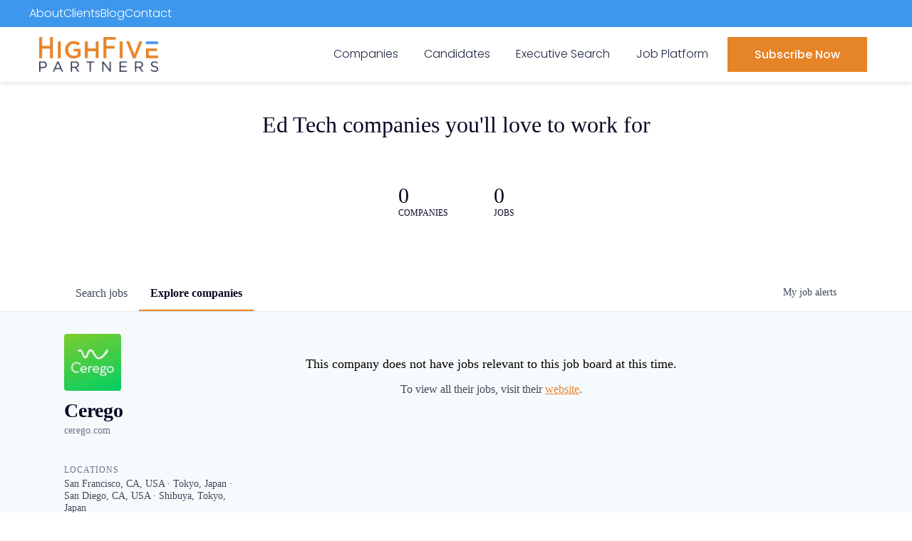

--- FILE ---
content_type: text/html; charset=utf-8
request_url: https://jobs.highfivepartners.com/companies/cerego
body_size: 25642
content:
<!DOCTYPE html><html lang="en"><head><link rel="shortcut icon" href="https://cdn.filestackcontent.com/ei3xU81NQ6W1IexLHZ3r" data-next-head=""/><title data-next-head="">Cerego | HighFive Partners Job Board</title><meta name="description" property="og:description" content="Search job openings across the HighFive Partners network." data-next-head=""/><meta charSet="utf-8" data-next-head=""/><meta name="viewport" content="initial-scale=1.0, width=device-width" data-next-head=""/><link rel="apple-touch-icon" sizes="180x180" href="https://cdn.filestackcontent.com/ei3xU81NQ6W1IexLHZ3r" data-next-head=""/><link rel="icon" type="image/png" sizes="32x32" href="https://cdn.filestackcontent.com/ei3xU81NQ6W1IexLHZ3r" data-next-head=""/><link rel="icon" type="image/png" sizes="16x16" href="https://cdn.filestackcontent.com/ei3xU81NQ6W1IexLHZ3r" data-next-head=""/><link rel="shortcut icon" href="https://cdn.filestackcontent.com/ei3xU81NQ6W1IexLHZ3r" data-next-head=""/><meta name="url" property="og:url" content="https://jobs.highfivepartners.com" data-next-head=""/><meta name="type" property="og:type" content="website" data-next-head=""/><meta name="title" property="og:title" content="HighFive Partners Job Board" data-next-head=""/><meta name="image" property="og:image" content="http://cdn.filestackcontent.com/f6dc09nUQgSU4gAV9qZw" data-next-head=""/><meta name="secure_url" property="og:image:secure_url" content="https://cdn.filestackcontent.com/f6dc09nUQgSU4gAV9qZw" data-next-head=""/><meta name="twitter:card" content="summary_large_image" data-next-head=""/><meta name="twitter:image" content="https://cdn.filestackcontent.com/f6dc09nUQgSU4gAV9qZw" data-next-head=""/><meta name="twitter:title" content="HighFive Partners Job Board" data-next-head=""/><meta name="twitter:description" content="Search job openings across the HighFive Partners network." data-next-head=""/><meta name="google-site-verification" content="CQNnZQRH0dvJgCqWABp64ULhLI69C53ULhWdJemAW_w" data-next-head=""/><script>!function(){var analytics=window.analytics=window.analytics||[];if(!analytics.initialize)if(analytics.invoked)window.console&&console.error&&console.error("Segment snippet included twice.");else{analytics.invoked=!0;analytics.methods=["trackSubmit","trackClick","trackLink","trackForm","pageview","identify","reset","group","track","ready","alias","debug","page","once","off","on","addSourceMiddleware","addIntegrationMiddleware","setAnonymousId","addDestinationMiddleware"];analytics.factory=function(e){return function(){if(window.analytics.initialized)return window.analytics[e].apply(window.analytics,arguments);var i=Array.prototype.slice.call(arguments);i.unshift(e);analytics.push(i);return analytics}};for(var i=0;i<analytics.methods.length;i++){var key=analytics.methods[i];analytics[key]=analytics.factory(key)}analytics.load=function(key,i){var t=document.createElement("script");t.type="text/javascript";t.async=!0;t.src="https://an.getro.com/analytics.js/v1/" + key + "/analytics.min.js";var n=document.getElementsByTagName("script")[0];n.parentNode.insertBefore(t,n);analytics._loadOptions=i};analytics._writeKey="VKRqdgSBA3lFoZSlbeHbrzqQkLPBcP7W";;analytics.SNIPPET_VERSION="4.16.1";
analytics.load("VKRqdgSBA3lFoZSlbeHbrzqQkLPBcP7W");

}}();</script><link rel="stylesheet" href="https://cdn-customers.getro.com/highfive/style.react.css??v=7d49c166ca9f24905f04271c5fbd729797522e47"/><link rel="preload" href="https://cdn.getro.com/assets/_next/static/css/b1414ae24606c043.css" as="style"/><link rel="stylesheet" href="https://cdn.getro.com/assets/_next/static/css/b1414ae24606c043.css" data-n-g=""/><noscript data-n-css=""></noscript><script defer="" nomodule="" src="https://cdn.getro.com/assets/_next/static/chunks/polyfills-42372ed130431b0a.js"></script><script id="jquery" src="https://ajax.googleapis.com/ajax/libs/jquery/3.6.0/jquery.min.js" defer="" data-nscript="beforeInteractive"></script><script src="https://cdn.getro.com/assets/_next/static/chunks/webpack-ab58b860c16628b6.js" defer=""></script><script src="https://cdn.getro.com/assets/_next/static/chunks/framework-a008f048849dfc11.js" defer=""></script><script src="https://cdn.getro.com/assets/_next/static/chunks/main-7348ffc3ebda129b.js" defer=""></script><script src="https://cdn.getro.com/assets/_next/static/chunks/pages/_app-52002506ec936253.js" defer=""></script><script src="https://cdn.getro.com/assets/_next/static/chunks/a86620fd-3b4606652f1c2476.js" defer=""></script><script src="https://cdn.getro.com/assets/_next/static/chunks/07c2d338-19ca01e539922f81.js" defer=""></script><script src="https://cdn.getro.com/assets/_next/static/chunks/8230-afd6e299f7a6ae33.js" defer=""></script><script src="https://cdn.getro.com/assets/_next/static/chunks/4000-0acb5a82151cbee6.js" defer=""></script><script src="https://cdn.getro.com/assets/_next/static/chunks/9091-5cd776e8ee5ad3a3.js" defer=""></script><script src="https://cdn.getro.com/assets/_next/static/chunks/1637-66b68fc38bc6d10a.js" defer=""></script><script src="https://cdn.getro.com/assets/_next/static/chunks/3911-bec3a03c755777c4.js" defer=""></script><script src="https://cdn.getro.com/assets/_next/static/chunks/9117-6f216abbf55ba8cd.js" defer=""></script><script src="https://cdn.getro.com/assets/_next/static/chunks/1446-b10012f4e22f3c87.js" defer=""></script><script src="https://cdn.getro.com/assets/_next/static/chunks/9582-aa7f986fdb36f43c.js" defer=""></script><script src="https://cdn.getro.com/assets/_next/static/chunks/7444-5b216bf1b914fcfd.js" defer=""></script><script src="https://cdn.getro.com/assets/_next/static/chunks/5809-00d95aaeb5684e83.js" defer=""></script><script src="https://cdn.getro.com/assets/_next/static/chunks/pages/companies/%5BcompanySlug%5D-90321ee40d908649.js" defer=""></script><script src="https://cdn.getro.com/assets/_next/static/TydIVY-V9tdrRPWV-ZHh3/_buildManifest.js" defer=""></script><script src="https://cdn.getro.com/assets/_next/static/TydIVY-V9tdrRPWV-ZHh3/_ssgManifest.js" defer=""></script><meta name="sentry-trace" content="8ffb3bc2748ca8fd4cbee36f7cb9c289-eb74641885f5f4b5-0"/><meta name="baggage" content="sentry-environment=production,sentry-release=84a246354404b41a9e05a52c037c43ac596d43c5,sentry-public_key=99c84790fa184cf49c16c34cd7113f75,sentry-trace_id=8ffb3bc2748ca8fd4cbee36f7cb9c289,sentry-org_id=129958,sentry-sampled=false,sentry-sample_rand=0.8159661148167616,sentry-sample_rate=0.033"/><style data-styled="" data-styled-version="5.3.11">.gVRrUK{box-sizing:border-box;margin:0;min-width:0;font-family:-apple-system,BlinkMacSystemFont,'Segoe UI','Roboto','Oxygen','Ubuntu','Cantarell','Fira Sans','Droid Sans','Helvetica Neue','sans-serif';font-weight:400;font-style:normal;font-size:16px;color:#3F495A;}/*!sc*/
.fyPcag{box-sizing:border-box;margin:0;min-width:0;background-color:#F7FAFC;min-height:100vh;-webkit-flex-direction:column;-ms-flex-direction:column;flex-direction:column;-webkit-align-items:stretch;-webkit-box-align:stretch;-ms-flex-align:stretch;align-items:stretch;}/*!sc*/
.elbZCm{box-sizing:border-box;margin:0;min-width:0;width:100%;}/*!sc*/
.dKubqp{box-sizing:border-box;margin:0;min-width:0;}/*!sc*/
.dFKghv{box-sizing:border-box;margin:0;min-width:0;box-shadow:0 1px 0 0 #e5e5e5;-webkit-flex-direction:row;-ms-flex-direction:row;flex-direction:row;width:100%;background-color:#ffffff;}/*!sc*/
.byBMUo{box-sizing:border-box;margin:0;min-width:0;max-width:100%;width:100%;margin-left:auto;margin-right:auto;}/*!sc*/
@media screen and (min-width:40em){.byBMUo{width:100%;}}/*!sc*/
@media screen and (min-width:65em){.byBMUo{width:1100px;}}/*!sc*/
.hQFgTu{box-sizing:border-box;margin:0;min-width:0;color:#4900FF;position:relative;-webkit-text-decoration:none;text-decoration:none;-webkit-transition:all ease 0.3s;transition:all ease 0.3s;text-transform:capitalize;-webkit-order:0;-ms-flex-order:0;order:0;padding-left:16px;padding-right:16px;padding-top:16px;padding-bottom:16px;font-size:16px;color:#3F495A;display:-webkit-box;display:-webkit-flex;display:-ms-flexbox;display:flex;-webkit-align-items:baseline;-webkit-box-align:baseline;-ms-flex-align:baseline;align-items:baseline;}/*!sc*/
@media screen and (min-width:40em){.hQFgTu{text-transform:capitalize;}}/*!sc*/
@media screen and (min-width:65em){.hQFgTu{text-transform:unset;}}/*!sc*/
.hQFgTu span{display:none;}/*!sc*/
.hQFgTu::after{content:'';position:absolute;left:0;right:0;bottom:0;height:0.125rem;background-color:#4900FF;opacity:0;-webkit-transition:opacity 0.3s;transition:opacity 0.3s;}/*!sc*/
.hQFgTu:hover{color:#3F495A;}/*!sc*/
.hQFgTu:active{background-color:#F7FAFC;-webkit-transform:scale(.94);-ms-transform:scale(.94);transform:scale(.94);}/*!sc*/
.hQFgTu.active{font-weight:600;color:#090925;}/*!sc*/
.hQFgTu.active::after{opacity:1;}/*!sc*/
@media screen and (min-width:40em){.hQFgTu{padding-left:16px;padding-right:16px;}}/*!sc*/
.ekJmTQ{box-sizing:border-box;margin:0;min-width:0;display:none;}/*!sc*/
@media screen and (min-width:40em){.ekJmTQ{display:none;}}/*!sc*/
@media screen and (min-width:65em){.ekJmTQ{display:inline-block;}}/*!sc*/
.cyRTWj{box-sizing:border-box;margin:0;min-width:0;color:#4900FF;position:relative;-webkit-text-decoration:none;text-decoration:none;-webkit-transition:all ease 0.3s;transition:all ease 0.3s;text-transform:capitalize;-webkit-order:1;-ms-flex-order:1;order:1;padding-left:16px;padding-right:16px;padding-top:16px;padding-bottom:16px;font-size:16px;color:#3F495A;display:-webkit-box;display:-webkit-flex;display:-ms-flexbox;display:flex;-webkit-align-items:baseline;-webkit-box-align:baseline;-ms-flex-align:baseline;align-items:baseline;}/*!sc*/
@media screen and (min-width:40em){.cyRTWj{text-transform:capitalize;}}/*!sc*/
@media screen and (min-width:65em){.cyRTWj{text-transform:unset;}}/*!sc*/
.cyRTWj span{display:none;}/*!sc*/
.cyRTWj::after{content:'';position:absolute;left:0;right:0;bottom:0;height:0.125rem;background-color:#4900FF;opacity:0;-webkit-transition:opacity 0.3s;transition:opacity 0.3s;}/*!sc*/
.cyRTWj:hover{color:#3F495A;}/*!sc*/
.cyRTWj:active{background-color:#F7FAFC;-webkit-transform:scale(.94);-ms-transform:scale(.94);transform:scale(.94);}/*!sc*/
.cyRTWj.active{font-weight:600;color:#090925;}/*!sc*/
.cyRTWj.active::after{opacity:1;}/*!sc*/
@media screen and (min-width:40em){.cyRTWj{padding-left:16px;padding-right:16px;}}/*!sc*/
.ioCEHO{box-sizing:border-box;margin:0;min-width:0;margin-left:auto;margin-right:16px;text-align:left;-webkit-flex-direction:column;-ms-flex-direction:column;flex-direction:column;-webkit-order:9999;-ms-flex-order:9999;order:9999;}/*!sc*/
@media screen and (min-width:40em){.ioCEHO{margin-right:16px;}}/*!sc*/
@media screen and (min-width:65em){.ioCEHO{margin-right:0;}}/*!sc*/
.iJaGyT{box-sizing:border-box;margin:0;min-width:0;position:relative;cursor:pointer;-webkit-transition:all ease 0.3s;transition:all ease 0.3s;border-radius:4px;font-size:16px;font-weight:500;display:-webkit-box;display:-webkit-flex;display:-ms-flexbox;display:flex;-webkit-tap-highlight-color:transparent;-webkit-align-items:center;-webkit-box-align:center;-ms-flex-align:center;align-items:center;font-family:-apple-system,BlinkMacSystemFont,'Segoe UI','Roboto','Oxygen','Ubuntu','Cantarell','Fira Sans','Droid Sans','Helvetica Neue','sans-serif';color:#3F495A;background-color:#FFFFFF;border-style:solid;border-color:#A3B1C2;border-width:1px;border:none;border-color:transparent;width:small;height:small;margin-top:8px;padding:8px 16px;padding-right:0;-webkit-align-self:center;-ms-flex-item-align:center;align-self:center;font-size:14px;}/*!sc*/
.iJaGyT:active{-webkit-transform:scale(.94);-ms-transform:scale(.94);transform:scale(.94);box-shadow:inset 0px 1.875px 1.875px rgba(0,0,0,0.12);}/*!sc*/
.iJaGyT:disabled{color:#A3B1C2;}/*!sc*/
.iJaGyT:hover{background-color:#F7FAFC;}/*!sc*/
.iJaGyT [role="progressbar"] > div > div{border-color:rgba(63,73,90,0.2);border-top-color:#090925;}/*!sc*/
@media screen and (min-width:40em){.iJaGyT{border-color:#A3B1C2;}}/*!sc*/
@media screen and (min-width:40em){.iJaGyT{padding-right:16px;}}/*!sc*/
.jUfIjB{box-sizing:border-box;margin:0;min-width:0;display:none;}/*!sc*/
@media screen and (min-width:40em){.jUfIjB{display:block;}}/*!sc*/
.iqghoL{box-sizing:border-box;margin:0;min-width:0;margin-left:auto !important;margin-right:auto !important;box-sizing:border-box;max-width:100%;position:static;z-index:1;margin-left:auto;margin-right:auto;width:100%;padding-top:0;padding-left:16px;padding-right:16px;padding-bottom:64px;}/*!sc*/
@media screen and (min-width:40em){.iqghoL{width:100%;}}/*!sc*/
@media screen and (min-width:65em){.iqghoL{width:1132px;}}/*!sc*/
.etzjPe{box-sizing:border-box;margin:0;min-width:0;margin-top:32px;margin-bottom:32px;-webkit-flex-direction:column;-ms-flex-direction:column;flex-direction:column;}/*!sc*/
@media screen and (min-width:40em){.etzjPe{-webkit-flex-direction:column;-ms-flex-direction:column;flex-direction:column;}}/*!sc*/
@media screen and (min-width:65em){.etzjPe{-webkit-flex-direction:row;-ms-flex-direction:row;flex-direction:row;}}/*!sc*/
.kLtriP{box-sizing:border-box;margin:0;min-width:0;width:100%;padding-left:0;padding-right:0;}/*!sc*/
@media screen and (min-width:40em){.kLtriP{width:100%;padding-right:0;}}/*!sc*/
@media screen and (min-width:65em){.kLtriP{width:25%;padding-right:16px;}}/*!sc*/
.eMPMyx{box-sizing:border-box;margin:0;min-width:0;-webkit-flex-direction:column;-ms-flex-direction:column;flex-direction:column;}/*!sc*/
.bFbbhu{box-sizing:border-box;margin:0;min-width:0;-webkit-flex-direction:row;-ms-flex-direction:row;flex-direction:row;}/*!sc*/
@media screen and (min-width:40em){.bFbbhu{-webkit-flex-direction:row;-ms-flex-direction:row;flex-direction:row;}}/*!sc*/
@media screen and (min-width:65em){.bFbbhu{-webkit-flex-direction:column;-ms-flex-direction:column;flex-direction:column;}}/*!sc*/
.cOBlWE{box-sizing:border-box;margin:0;min-width:0;height:80px;margin-bottom:0;margin-right:8px;width:80px;}/*!sc*/
@media screen and (min-width:40em){.cOBlWE{margin-bottom:0;margin-right:8px;}}/*!sc*/
@media screen and (min-width:65em){.cOBlWE{margin-bottom:8px;margin-right:0;}}/*!sc*/
.YwisV{box-sizing:border-box;margin:0;min-width:0;-webkit-flex-direction:column;-ms-flex-direction:column;flex-direction:column;-webkit-box-pack:center;-webkit-justify-content:center;-ms-flex-pack:center;justify-content:center;}/*!sc*/
.pPXHF{box-sizing:border-box;margin:0;min-width:0;font-weight:600;-webkit-align-self:center;-ms-flex-item-align:center;align-self:center;font-size:28px;line-height:1.4;color:#090925;}/*!sc*/
@media screen and (min-width:40em){.pPXHF{-webkit-align-self:center;-ms-flex-item-align:center;align-self:center;}}/*!sc*/
@media screen and (min-width:65em){.pPXHF{-webkit-align-self:unset;-ms-flex-item-align:unset;align-self:unset;}}/*!sc*/
.jdOgZP{box-sizing:border-box;margin:0;min-width:0;-webkit-text-decoration:none !important;text-decoration:none !important;line-height:17px;font-size:14px;-webkit-align-items:center;-webkit-box-align:center;-ms-flex-align:center;align-items:center;display:-webkit-box;display:-webkit-flex;display:-ms-flexbox;display:flex;color:#67738B;}/*!sc*/
.eaqeSC{box-sizing:border-box;margin:0;min-width:0;row-gap:16px;margin-top:40px;margin-bottom:40px;-webkit-flex-direction:column;-ms-flex-direction:column;flex-direction:column;}/*!sc*/
.jMwpwM{box-sizing:border-box;margin:0;min-width:0;}/*!sc*/
.jMwpwM > p:first-child{margin-bottom:4px;text-transform:uppercase;color:#67738B;font-size:12px;line-height:14px;-webkit-letter-spacing:1px;-moz-letter-spacing:1px;-ms-letter-spacing:1px;letter-spacing:1px;}/*!sc*/
.jMwpwM > p:last-child{text-transform:none;color:#3F495A;line-height:17px;font-size:14px;}/*!sc*/
.cEDDVu{box-sizing:border-box;margin:0;min-width:0;}/*!sc*/
.cEDDVu > p:first-child{margin-bottom:4px;text-transform:uppercase;color:#67738B;font-size:12px;line-height:14px;-webkit-letter-spacing:1px;-moz-letter-spacing:1px;-ms-letter-spacing:1px;letter-spacing:1px;}/*!sc*/
.cEDDVu > p:last-child{text-transform:capitalize;color:#3F495A;line-height:17px;font-size:14px;}/*!sc*/
.ezVlLB{box-sizing:border-box;margin:0;min-width:0;height:24px;}/*!sc*/
.kCLvdc{box-sizing:border-box;margin:0;min-width:0;height:16px;width:16px;margin-right:8px;color:#4a4a4a;}/*!sc*/
.hjIfoF{box-sizing:border-box;margin:0;min-width:0;line-height:22.4px;font-size:16px;color:#3F495A;margin-bottom:40px;}/*!sc*/
.UDiJj{box-sizing:border-box;margin:0;min-width:0;-webkit-appearance:none;-moz-appearance:none;appearance:none;display:inline-block;text-align:center;line-height:inherit;-webkit-text-decoration:none;text-decoration:none;font-size:inherit;padding-left:16px;padding-right:16px;padding-top:8px;padding-bottom:8px;color:#ffffff;background-color:#4900FF;border:none;border-radius:4px;position:relative;z-index:2;-webkit-box-pack:unset;-webkit-justify-content:unset;-ms-flex-pack:unset;justify-content:unset;-webkit-text-decoration:underline;text-decoration:underline;cursor:pointer;border-radius:0;border:none;padding:0;background-color:transparent;color:inherit;display:-webkit-box;display:-webkit-flex;display:-ms-flexbox;display:flex;-webkit-align-items:center;-webkit-box-align:center;-ms-flex-align:center;align-items:center;-webkit-text-decoration:none;text-decoration:none;font-size:13px;line-height:16px;color:#67738B;padding-top:4px;margin-bottom:64px;font-size:14px;color:#67738B;-webkit-align-items:center;-webkit-box-align:center;-ms-flex-align:center;align-items:center;display:-webkit-box;display:-webkit-flex;display:-ms-flexbox;display:flex;}/*!sc*/
@media screen and (min-width:40em){.UDiJj{margin-bottom:64px;}}/*!sc*/
@media screen and (min-width:65em){.UDiJj{margin-bottom:0;}}/*!sc*/
.inYcWd{box-sizing:border-box;margin:0;min-width:0;stroke:#67738B;-webkit-flex-shrink:0;-ms-flex-negative:0;flex-shrink:0;margin-right:8px;height:16px;width:16px;}/*!sc*/
.kkEXQG{box-sizing:border-box;margin:0;min-width:0;color:#090925;display:block;font-size:18px;margin-bottom:16px;}/*!sc*/
@media screen and (min-width:40em){.kkEXQG{display:block;}}/*!sc*/
@media screen and (min-width:65em){.kkEXQG{display:none;}}/*!sc*/
.ezJTWZ{box-sizing:border-box;margin:0;min-width:0;-webkit-align-items:center;-webkit-box-align:center;-ms-flex-align:center;align-items:center;-webkit-flex-direction:column;-ms-flex-direction:column;flex-direction:column;padding-top:16px;padding-bottom:16px;padding-left:32px;padding-right:32px;}/*!sc*/
@media screen and (min-width:40em){.ezJTWZ{padding-top:32px;padding-bottom:32px;padding-left:64px;padding-right:64px;}}/*!sc*/
@media screen and (min-width:65em){.ezJTWZ{padding-top:32px;padding-bottom:32px;padding-left:64px;padding-right:64px;}}/*!sc*/
.cdmSzZ{box-sizing:border-box;margin:0;min-width:0;color:black;font-size:14px;padding-bottom:16px;}/*!sc*/
@media screen and (min-width:40em){.cdmSzZ{font-size:16px;}}/*!sc*/
@media screen and (min-width:65em){.cdmSzZ{font-size:18px;}}/*!sc*/
.jIPVQt{box-sizing:border-box;margin:0;min-width:0;-webkit-flex-direction:row;-ms-flex-direction:row;flex-direction:row;}/*!sc*/
.eYuUhH{box-sizing:border-box;margin:0;min-width:0;font-size:14px;}/*!sc*/
@media screen and (min-width:40em){.eYuUhH{font-size:14px;}}/*!sc*/
@media screen and (min-width:65em){.eYuUhH{font-size:16px;}}/*!sc*/
.eyBKOS{box-sizing:border-box;margin:0;min-width:0;color:#4900FF;color:#3F495A;font-size:14px;}/*!sc*/
@media screen and (min-width:40em){.eyBKOS{font-size:14px;}}/*!sc*/
@media screen and (min-width:65em){.eyBKOS{font-size:16px;}}/*!sc*/
.fIUOoG{box-sizing:border-box;margin:0;min-width:0;justify-self:flex-end;margin-top:auto;-webkit-flex-direction:row;-ms-flex-direction:row;flex-direction:row;width:100%;background-color:transparent;padding-top:32px;padding-bottom:32px;}/*!sc*/
.Jizzq{box-sizing:border-box;margin:0;min-width:0;width:100%;margin-left:auto;margin-right:auto;-webkit-flex-direction:column;-ms-flex-direction:column;flex-direction:column;text-align:center;}/*!sc*/
@media screen and (min-width:40em){.Jizzq{width:1100px;}}/*!sc*/
.fONCsf{box-sizing:border-box;margin:0;min-width:0;color:#4900FF;-webkit-align-self:center;-ms-flex-item-align:center;align-self:center;margin-bottom:16px;color:#090925;width:120px;}/*!sc*/
.bfORaf{box-sizing:border-box;margin:0;min-width:0;color:currentColor;width:100%;height:auto;}/*!sc*/
.gkPOSa{box-sizing:border-box;margin:0;min-width:0;-webkit-flex-direction:row;-ms-flex-direction:row;flex-direction:row;-webkit-box-pack:center;-webkit-justify-content:center;-ms-flex-pack:center;justify-content:center;-webkit-flex-wrap:wrap;-ms-flex-wrap:wrap;flex-wrap:wrap;}/*!sc*/
.hDtUlk{box-sizing:border-box;margin:0;min-width:0;-webkit-appearance:none;-moz-appearance:none;appearance:none;display:inline-block;text-align:center;line-height:inherit;-webkit-text-decoration:none;text-decoration:none;font-size:inherit;padding-left:16px;padding-right:16px;padding-top:8px;padding-bottom:8px;color:#ffffff;background-color:#4900FF;border:none;border-radius:4px;padding-left:8px;padding-right:8px;font-size:16px;position:relative;z-index:2;cursor:pointer;-webkit-transition:all ease 0.3s;transition:all ease 0.3s;border-radius:4px;font-weight:500;display:-webkit-box;display:-webkit-flex;display:-ms-flexbox;display:flex;-webkit-tap-highlight-color:transparent;-webkit-align-items:center;-webkit-box-align:center;-ms-flex-align:center;align-items:center;font-family:-apple-system,BlinkMacSystemFont,'Segoe UI','Roboto','Oxygen','Ubuntu','Cantarell','Fira Sans','Droid Sans','Helvetica Neue','sans-serif';color:#3F495A;background-color:transparent;border-style:solid;border-color:#A3B1C2;border-width:1px;border:none;-webkit-box-pack:unset;-webkit-justify-content:unset;-ms-flex-pack:unset;justify-content:unset;-webkit-text-decoration:none;text-decoration:none;white-space:nowrap;margin-right:16px;padding:0;color:#67738B;padding-top:4px;padding-bottom:4px;font-size:12px;}/*!sc*/
.hDtUlk:active{-webkit-transform:scale(.94);-ms-transform:scale(.94);transform:scale(.94);box-shadow:inset 0px 1.875px 1.875px rgba(0,0,0,0.12);}/*!sc*/
.hDtUlk:disabled{color:#A3B1C2;}/*!sc*/
.hDtUlk:hover{-webkit-text-decoration:underline;text-decoration:underline;}/*!sc*/
.hDtUlk [role="progressbar"] > div > div{border-color:rgba(63,73,90,0.2);border-top-color:#090925;}/*!sc*/
data-styled.g1[id="sc-aXZVg"]{content:"gVRrUK,fyPcag,elbZCm,dKubqp,dFKghv,byBMUo,hQFgTu,ekJmTQ,cyRTWj,ioCEHO,iJaGyT,jUfIjB,iqghoL,etzjPe,kLtriP,eMPMyx,bFbbhu,cOBlWE,YwisV,pPXHF,jdOgZP,eaqeSC,jMwpwM,cEDDVu,ezVlLB,kCLvdc,hjIfoF,UDiJj,inYcWd,kkEXQG,ezJTWZ,cdmSzZ,jIPVQt,eYuUhH,eyBKOS,fIUOoG,Jizzq,fONCsf,bfORaf,gkPOSa,hDtUlk,"}/*!sc*/
.fteAEG{display:-webkit-box;display:-webkit-flex;display:-ms-flexbox;display:flex;}/*!sc*/
data-styled.g2[id="sc-gEvEer"]{content:"fteAEG,"}/*!sc*/
.flWBVF{box-sizing:border-box;margin:0;min-width:0;container-type:inline-size;container-name:hero;}/*!sc*/
.cVDswg{box-sizing:border-box;margin:0;min-width:0;position:relative;background-size:cover;background-position:center center;text-align:center;padding-top:32px;padding-bottom:32px;color:#090925;}/*!sc*/
@media (min-width:480px){.cVDswg{padding:calc(10 * 0.5rem) 0;}}/*!sc*/
.cVDswg::before{content:'';position:absolute;left:0;right:0;top:0;bottom:0;background-color:#ffffff;z-index:2;}/*!sc*/
.cmDbPT{box-sizing:border-box;margin:0;min-width:0;margin-left:auto !important;margin-right:auto !important;box-sizing:border-box;max-width:100%;position:relative;z-index:3;margin-left:auto;margin-right:auto;width:100%;padding-top:0;padding-left:16px;padding-right:16px;}/*!sc*/
@media screen and (min-width:40em){.cmDbPT{width:100%;}}/*!sc*/
@media screen and (min-width:65em){.cmDbPT{width:1132px;}}/*!sc*/
.bsENgY{box-sizing:border-box;margin:0;min-width:0;max-width:900px;position:relative;text-align:center;font-size:18px;font-weight:500;font-family:inherit;margin-left:auto;margin-right:auto;margin-top:0;margin-bottom:0;color:inherit;}/*!sc*/
@media screen and (min-width:40em){.bsENgY{font-size:32px;}}/*!sc*/
.fmUVIp{box-sizing:border-box;margin:0;min-width:0;-webkit-box-pack:center;-webkit-justify-content:center;-ms-flex-pack:center;justify-content:center;-webkit-align-items:center;-webkit-box-align:center;-ms-flex-align:center;align-items:center;}/*!sc*/
.fmUVIp:not(:first-child){margin-top:32px;}/*!sc*/
@media screen and (min-width:40em){.fmUVIp:not(:first-child){margin-top:64px;}}/*!sc*/
@media screen and (min-width:65em){.fmUVIp:not(:first-child){margin-top:64px;}}/*!sc*/
.HtwpK{box-sizing:border-box;margin:0;min-width:0;max-width:300px;}/*!sc*/
.eOOXFH{box-sizing:border-box;margin:0;min-width:0;-webkit-box-pack:space-around;-webkit-justify-content:space-around;-ms-flex-pack:space-around;justify-content:space-around;margin-top:0;}/*!sc*/
.fbDqWI{box-sizing:border-box;margin:0;min-width:0;padding-right:64px;}/*!sc*/
.izkFvz{box-sizing:border-box;margin:0;min-width:0;-webkit-flex-direction:column;-ms-flex-direction:column;flex-direction:column;text-align:left;padding-right:64px;}/*!sc*/
.jZIqdX{box-sizing:border-box;margin:0;min-width:0;font-size:20px;font-weight:500;}/*!sc*/
@media screen and (min-width:40em){.jZIqdX{font-size:30px;}}/*!sc*/
.erBpup{box-sizing:border-box;margin:0;min-width:0;text-transform:uppercase;font-size:12px;}/*!sc*/
.gwmNXr{box-sizing:border-box;margin:0;min-width:0;}/*!sc*/
.mcBfM{box-sizing:border-box;margin:0;min-width:0;-webkit-flex-direction:column;-ms-flex-direction:column;flex-direction:column;text-align:left;}/*!sc*/
.VWXkL{box-sizing:border-box;margin:0;min-width:0;position:relative;font-weight:500;color:#3F495A;height:100%;width:100%;border-radius:4px;}/*!sc*/
.cVYRew{box-sizing:border-box;margin:0;min-width:0;max-width:100%;height:auto;border-radius:4px;overflow:hidden;object-fit:contain;width:100%;height:100%;}/*!sc*/
.exMvxQ{box-sizing:border-box;margin:0;min-width:0;-webkit-text-decoration:none;text-decoration:none;color:currentColor;width:100%;height:auto;}/*!sc*/
data-styled.g3[id="sc-eqUAAy"]{content:"flWBVF,cVDswg,cmDbPT,bsENgY,fmUVIp,HtwpK,eOOXFH,fbDqWI,izkFvz,jZIqdX,erBpup,gwmNXr,mcBfM,VWXkL,cVYRew,exMvxQ,"}/*!sc*/
.gQycbC{display:-webkit-box;display:-webkit-flex;display:-ms-flexbox;display:flex;}/*!sc*/
data-styled.g4[id="sc-fqkvVR"]{content:"gQycbC,"}/*!sc*/
</style></head><body id="main-wrapper" class="custom-design-highfive"><div id="root"></div><div id="__next"><div class="sc-aXZVg gVRrUK"><div class="" style="position:fixed;top:0;left:0;height:2px;background:transparent;z-index:99999999999;width:100%"><div class="" style="height:100%;background:#4900FF;transition:all 500ms ease;width:0%"><div style="box-shadow:0 0 10px #4900FF, 0 0 10px #4900FF;width:5%;opacity:1;position:absolute;height:100%;transition:all 500ms ease;transform:rotate(3deg) translate(0px, -4px);left:-10rem"></div></div></div><div id="wlc-main" class="sc-aXZVg sc-gEvEer fyPcag fteAEG"><div width="1" class="sc-aXZVg elbZCm"><div data-testid="custom-header" id="highfive-custom-header" class="sc-aXZVg dKubqp highfive-custom-part"><div class="cd_wrapper va-001-home hs-content-id-24179692218 hs-site-page page">
  <div class="header-container-wrapper">
    <div class="header-container container-fluid">
      <div class="row-fluid-wrapper row-depth-1 row-number-1">
        <div class="row-fluid">
          <div
            class="span12 widget-span widget-type-global_group"
            style=""
            data-widget-type="global_group"
            data-x="0"
            data-w="12"
          >
            <div
              class=""
              data-global-widget-path="generated_global_groups/24176603522.html"
            >
              <div class="row-fluid-wrapper row-depth-1 row-number-1">
                <div class="row-fluid">
                  <div
                    class="span12 widget-span widget-type-raw_jinja"
                    style=""
                    data-widget-type="raw_jinja"
                    data-x="0"
                    data-w="12"
                  >
                  </div>
                </div>
              </div>

              <div class="row-fluid-wrapper row-depth-1 row-number-2">
                <div class="row-fluid">
                  <div class="top-header-area">
                    <ul>
                      <li>
                        <a
                          href="https://www.highfivepartners.com/about-highfive"
                          >About</a
                        >
                      </li>
                      <li>
                        <a href="https://www.highfivepartners.com/our-clients"
                          >Clients</a
                        >
                      </li>
                      <li>
                        <a href="https://www.highfivepartners.com/blog">Blog</a>
                      </li>
                      <li>
                        <a href="https://www.highfivepartners.com/contact-us"
                          >Contact</a
                        >
                      </li>
                    </ul>
                  </div>
                  <header class="header header--main">
                    <div class="container">
                      <div
                        class="span12 widget-span widget-type-cell"
                        style=""
                        data-widget-type="cell"
                        data-x="0"
                        data-w="12"
                      >
                        <div class="row-fluid-wrapper row-depth-1 row-number-3">
                          <div class="row-fluid">
                            <div class="slicknav_menu">
                              <a
                                href="#"
                                aria-haspopup="true"
                                role="button"
                                tabindex="0"
                                class="slicknav_btn slicknav_collapsed"
                                style="outline: none"
                              >
                                <span class="slicknav_menutxt"> </span>
                                <span class="slicknav_icon slicknav_no-text">
                                  <span class="slicknav_icon-bar"> </span>
                                  <span class="slicknav_icon-bar"> </span>
                                  <span class="slicknav_icon-bar"> </span>
                                </span>
                              </a>
                              <ul
                                class="slicknav_nav slicknav_hidden"
                                style="display: none"
                                aria-hidden="true"
                                role="menu"
                              >
                                <li class="search">
                                  <div class="google-search-module-form">
                                    <span
                                      id="hs_cos_wrapper_hubspot_search"
                                      class="hs_cos_wrapper hs_cos_wrapper_widget hs_cos_wrapper_type_google_search"
                                      style=""
                                      data-hs-cos-general-type="widget"
                                      data-hs-cos-type="google_search"
                                    >
                                      <div
                                        id="hs-search-module"
                                        class="hs-search-module hs-search-module-5036"
                                      >
                                        <form class="hs-form">
                                          <div class="field" role="search">
                                            <label for="hs-search-5036">
                                            </label>
                                            <div class="input">
                                              <input
                                                type="text"
                                                id="hs-search-5036"
                                                class="hs-input"
                                                value=""
                                              />
                                              <a class="hs-button primary"> </a>
                                            </div>
                                          </div>
                                        </form>
                                      </div>
                                    </span>
                                  </div>
                                </li>
                                <li class="hs-menu-item hs-menu-depth-1">
                                  <a
                                    href="https://www.highfivepartners.com/employers"
                                    role="menuitem"
                                    tabindex="-1"
                                    >Companies</a
                                  >
                                </li>
                                <li class="hs-menu-item hs-menu-depth-1">
                                  <a
                                    href="https://www.highfivepartners.com/candidates"
                                    role="menuitem"
                                    tabindex="-1"
                                    >Candidates</a
                                  >
                                </li>
                                <li class="hs-menu-item hs-menu-depth-1">
                                  <a
                                    href="https://www.highfivepartners.com/executive-search"
                                    role="menuitem"
                                    tabindex="-1"
                                    >Executive Search</a
                                  >
                                </li>
                                <li class="hs-menu-item hs-menu-depth-1">
                                  <a
                                    href="https://jobs.highfivepartners.com/"
                                    role="menuitem"
                                    target="_blank"
                                    tabindex="-1"
                                    >Job Platform</a
                                  >
                                </li>
                                <li class="hs-menu-item hs-menu-depth-1">
                                  <a
                                    href="https://www.highfivepartners.com/about-highfive"
                                    role="menuitem"
                                    tabindex="-1"
                                    >About</a
                                  >
                                </li>
                                <li
                                  class="subscribe-now-header-btn subscribe-now-header-btn--mobile"
                                >
                                  <a
                                    href="https://www.highfivepartners.com/subscribe"
                                  >
                                    Subscribe Now
                                  </a>
                                </li>
                                <li class="follow-us">
                                  <span
                                    id="hs_cos_wrapper_follow_us_mobile"
                                    class="hs_cos_wrapper hs_cos_wrapper_widget hs_cos_wrapper_type_follow_me"
                                    style=""
                                    data-hs-cos-general-type="widget"
                                    data-hs-cos-type="follow_me"
                                  >
                                    <h4>Follow Us</h4>
                                  </span>
                                </li>
                              </ul>
                            </div>
                            <div
                              class="span2 widget-span widget-type-cell logo"
                              style=""
                              data-widget-type="cell"
                              data-x="0"
                              data-w="2"
                            >
                              <div
                                class="row-fluid-wrapper row-depth-1 row-number-4"
                              >
                                <div class="row-fluid">
                                  <div
                                    class="span12 widget-span widget-type-custom_widget"
                                    style=""
                                    data-widget-type="custom_widget"
                                    data-x="0"
                                    data-w="12"
                                  >
                                    <div
                                      id="hs_cos_wrapper_module_1579032457797115"
                                      class="hs_cos_wrapper hs_cos_wrapper_widget hs_cos_wrapper_type_module widget-type-logo"
                                      style=""
                                      data-hs-cos-general-type="widget"
                                      data-hs-cos-type="module"
                                    >
                                      <span
                                        id="hs_cos_wrapper_module_1579032457797115_hs_logo_widget"
                                        class="hs_cos_wrapper hs_cos_wrapper_widget hs_cos_wrapper_type_logo"
                                        style=""
                                        data-hs-cos-general-type="widget"
                                        data-hs-cos-type="logo"
                                      >
                                        <a
                                          href="https://www.highfivepartners.com?hsLang=en"
                                          id="hs-link-module_1579032457797115_hs_logo_widget"
                                          style="border-width: 0px; border: 0px"
                                        >
                                          <img
                                            src="https://cdn-customers.getro.com/highfive/images/Logo.png"
                                            class="hs-image-widget"
                                            style="
                                              width: 370px;
                                              border-width: 0px;
                                              border: 0px;
                                            "
                                            width="370"
                                            alt="Logo"
                                            title="Logo"
                                          />
                                        </a>
                                      </span>
                                    </div>
                                  </div>
                                </div>
                              </div>
                            </div>
                            <div
                              class="span10 widget-span widget-type-cell menu"
                              data-mobile-active="1024px"
                              style=""
                              data-widget-type="cell"
                              data-x="2"
                              data-w="10"
                            >
                              <div
                                class="row-fluid-wrapper row-depth-1 row-number-5"
                              >
                                <div class="row-fluid">
                                  <div
                                    class="span12 widget-span widget-type-custom_widget"
                                    style=""
                                    data-widget-type="custom_widget"
                                    data-x="0"
                                    data-w="12"
                                  >
                                    <div
                                      id="hs_cos_wrapper_module_1578513423942177"
                                      class="hs_cos_wrapper hs_cos_wrapper_widget hs_cos_wrapper_type_module widget-type-menu"
                                      style=""
                                      data-hs-cos-general-type="widget"
                                      data-hs-cos-type="module"
                                    >
                                      <span
                                        id="hs_cos_wrapper_module_1578513423942177_"
                                        class="hs_cos_wrapper hs_cos_wrapper_widget hs_cos_wrapper_type_menu"
                                        style=""
                                        data-hs-cos-general-type="widget"
                                        data-hs-cos-type="menu"
                                      >
                                        <div
                                          id="hs_menu_wrapper_module_1578513423942177_"
                                          class="hs-menu-wrapper active-branch flyouts hs-menu-flow-horizontal"
                                          role="navigation"
                                          data-sitemap-name="default"
                                          data-menu-id="24455542892"
                                          aria-label="Navigation Menu"
                                        >
                                          <ul>
                                            <li
                                              class="hs-menu-item hs-menu-depth-1 right"
                                            >
                                              <a
                                                href="https://www.highfivepartners.com/employers"
                                                role="menuitem"
                                                >Companies</a
                                              >
                                            </li>
                                            <li
                                              class="hs-menu-item hs-menu-depth-1 right"
                                            >
                                              <a
                                                href="https://www.highfivepartners.com/candidates"
                                                role="menuitem"
                                                >Candidates</a
                                              >
                                            </li>
                                            <li
                                              class="hs-menu-item hs-menu-depth-1 right"
                                            >
                                              <a
                                                href="https://www.highfivepartners.com/executive-search"
                                                role="menuitem"
                                                >Executive Search</a
                                              >
                                            </li>
                                            <li
                                              class="hs-menu-item hs-menu-depth-1 right"
                                            >
                                              <a
                                                href="https://jobs.highfivepartners.com/"
                                                role="menuitem"
                                                target="_blank"
                                                >Job Platform</a
                                              >
                                            </li>
                                            <li
                                              class="subscribe-now-header-btn"
                                            >
                                              <a
                                                href="https://www.highfivepartners.com/subscribe"
                                              >
                                                Subscribe Now
                                              </a>
                                            </li>
                                          </ul>
                                        </div>
                                      </span>
                                    </div>
                                  </div>
                                </div>
                              </div>
                            </div>
                          </div>
                        </div>
                        <div class="row-fluid-wrapper row-depth-1 row-number-6">
                          <div class="row-fluid">
                            <div
                              class="span12 widget-span widget-type-raw_jinja"
                              style="display: none"
                              data-widget-type="raw_jinja"
                              data-x="0"
                              data-w="12"
                            >
                              <div class="google-search-module-popup">
                                <a class="google-search-module-popup-close">
                                  <i class="va-close"> </i>
                                </a>
                                <div class="container">
                                  <div class="google-search-module-label"
                                    >Search:
                                  </div>
                                  <div class="google-search-module-form">
                                    <span
                                      id="hs_cos_wrapper_hubspot_search"
                                      class="hs_cos_wrapper hs_cos_wrapper_widget hs_cos_wrapper_type_google_search"
                                      style=""
                                      data-hs-cos-general-type="widget"
                                      data-hs-cos-type="google_search"
                                    >
                                      <div
                                        id="hs-search-module"
                                        class="hs-search-module hs-search-module-5036"
                                      >
                                        <form class="hs-form">
                                          <div class="field" role="search">
                                            <label for="hs-search-5036">
                                            </label>
                                            <div class="input">
                                              <input
                                                type="text"
                                                id="hs-search-5036"
                                                class="hs-input"
                                                value=""
                                              />
                                              <a class="hs-button primary"> </a>
                                            </div>
                                          </div>
                                        </form>
                                      </div>
                                    </span>
                                  </div>
                                  <div class="google-search-module-icon"> </div>
                                </div>
                              </div>
                              <div
                                class="follow-us-module"
                                style="display: none"
                              >
                                <span
                                  id="hs_cos_wrapper_follow_us_mobile"
                                  class="hs_cos_wrapper hs_cos_wrapper_widget hs_cos_wrapper_type_follow_me"
                                  style=""
                                  data-hs-cos-general-type="widget"
                                  data-hs-cos-type="follow_me"
                                >
                                  <h4>Follow Us</h4>
                                </span>
                              </div>
                            </div>
                          </div>
                        </div>
                      </div>
                    </div>
                  </header>
                </div>
              </div>
            </div>
          </div>
        </div>
      </div>
    </div>
  </div>
</div>

</div><div class="sc-eqUAAy flWBVF job-board-hero"><div data-testid="default-hero" color="text.dark" class="sc-eqUAAy cVDswg network-hero"><div width="1,1,1132px" class="sc-eqUAAy cmDbPT container custom-design-highfive" data-testid="container"><h2 class="sc-eqUAAy bsENgY job-tagline" data-testid="tagline" font-size="3,32px" font-weight="medium" font-family="inherit" color="inherit">Ed Tech companies you'll love to work for</h2><div class="sc-eqUAAy sc-fqkvVR fmUVIp gQycbC network-intro" data-testid="network-info"><div class="sc-eqUAAy HtwpK info"><div data-testid="number-wrapper" class="sc-eqUAAy sc-fqkvVR eOOXFH gQycbC stats job-number-wrapper"><div class="sc-eqUAAy sc-fqkvVR izkFvz gQycbC sc-eqUAAy fbDqWI job-org-count" data-testid="org-count"><div font-size="4,30px" font-weight="medium" class="sc-eqUAAy jZIqdX number"></div><div font-size="0" class="sc-eqUAAy erBpup text">companies</div></div><div class="sc-eqUAAy sc-fqkvVR mcBfM gQycbC sc-eqUAAy gwmNXr" data-testid="job-count"><div font-size="4,30px" font-weight="medium" class="sc-eqUAAy jZIqdX number"></div><div font-size="0" class="sc-eqUAAy erBpup text">Jobs</div></div></div></div></div></div></div></div><div id="content" class="sc-aXZVg dKubqp"><div data-testid="navbar" width="1" class="sc-aXZVg sc-gEvEer dFKghv fteAEG"><div width="1,1,1100px" class="sc-aXZVg sc-gEvEer byBMUo fteAEG"><a href="/jobs" class="sc-aXZVg hQFgTu theme_only " font-size="2" color="text.main" display="flex"><div display="none,none,inline-block" class="sc-aXZVg ekJmTQ">Search </div>jobs</a><a href="/companies" class="sc-aXZVg cyRTWj theme_only  active" font-size="2" color="text.main" display="flex"><div display="none,none,inline-block" class="sc-aXZVg ekJmTQ">Explore </div>companies</a><div order="9999" class="sc-aXZVg sc-gEvEer ioCEHO fteAEG"><div class="sc-aXZVg sc-gEvEer iJaGyT fteAEG theme_only" data-testid="my-job-alerts-button" font-size="14px">My <span class="sc-aXZVg jUfIjB">job </span>alerts</div></div></div></div><div width="1,1,1132px" data-testid="container" class="sc-aXZVg iqghoL"><div data-testid="company-details" class="sc-aXZVg sc-gEvEer etzjPe fteAEG"><div data-testid="info" width="1,1,0.25" class="sc-aXZVg kLtriP"><div class="sc-aXZVg sc-gEvEer eMPMyx fteAEG"><div class="sc-aXZVg sc-gEvEer bFbbhu fteAEG"><div width="80px" class="sc-aXZVg cOBlWE"><div data-testid="profile-picture" class="sc-eqUAAy sc-fqkvVR VWXkL gQycbC"><img data-testid="image" src="https://cdn.getro.com/companies/dda35932-663a-422a-b145-6830c8331142-1762738806" alt="Cerego" class="sc-eqUAAy cVYRew"/></div></div><div class="sc-aXZVg sc-gEvEer YwisV fteAEG"><div font-weight="600" font-size="28px" color="text.dark" class="sc-aXZVg pPXHF">Cerego</div><a class="sc-aXZVg jdOgZP theme_only" font-size="1" display="flex" color="text.subtle" href="http://cerego.com" target="_blank" rel="noopener noreferrer">cerego.com</a></div></div><div class="sc-aXZVg sc-gEvEer eaqeSC fteAEG"><div class="sc-aXZVg jMwpwM"><p class="sc-aXZVg dKubqp">Locations</p><p class="sc-aXZVg dKubqp">San Francisco, CA, USA · Tokyo, Japan · San Diego, CA, USA · Shibuya, Tokyo, Japan</p></div><div class="sc-aXZVg cEDDVu"><p class="sc-aXZVg dKubqp">industry</p><p class="sc-aXZVg dKubqp">Education, Software</p></div><div class="sc-aXZVg jMwpwM"><p class="sc-aXZVg dKubqp">Size</p><p class="sc-aXZVg dKubqp">1 - 10<!-- --> employees</p></div><div class="sc-aXZVg jMwpwM"><p class="sc-aXZVg dKubqp">Stage</p><p class="sc-aXZVg dKubqp">Other</p></div><div class="sc-aXZVg jMwpwM"><p class="sc-aXZVg dKubqp">founded in</p><p class="sc-aXZVg dKubqp">2000</p></div><div height="24px" class="sc-aXZVg sc-gEvEer ezVlLB fteAEG"><a href="https://www.linkedin.com/company/40352" target="_blank" rel="noopener noreferrer" data-testid="linkedin"><svg xmlns="http://www.w3.org/2000/svg" width="16px" height="16px" viewBox="0 0 24 24" fill="none" stroke="#4a4a4a" stroke-width="1.5" stroke-linecap="round" stroke-linejoin="round" class="sc-aXZVg kCLvdc" mr="2" aria-hidden="true"><path d="M16 8a6 6 0 0 1 6 6v7h-4v-7a2 2 0 0 0-2-2 2 2 0 0 0-2 2v7h-4v-7a6 6 0 0 1 6-6z"></path><rect width="4" height="12" x="2" y="9"></rect><circle cx="4" cy="4" r="2"></circle></svg></a><a href="https://crunchbase.com/organization/cerego-japan-inc" target="_blank" rel="noopener noreferrer" data-testid="crunchbase"><svg fill="currentColor" viewBox="0 0 24 24" xmlns="http://www.w3.org/2000/svg" height="16px" width="16px" mr="2" color="#4a4a4a" stroke-width="1.5" aria-hidden="true" class="sc-aXZVg kCLvdc"><path d="m8.4409 14.1806c-.2541.5933-.68613 1.0734-1.22412 1.3602-.538.2868-1.14946.363-1.73251.2159s-1.10248-.5086-1.47175-1.0243-.56608-1.1544-.55764-1.8097c.00845-.6554.22164-1.2877.60405-1.7918.38241-.504.91095-.8493 1.49756-.9783.58661-.1291 1.19586-.034 1.72625.2693.53038.3033.94988.7966 1.18858 1.3975h2.02868c-.2636-1.1885-.91586-2.22996-1.83324-2.92727-.91737-.6973-2.03626-1.00208-3.14495-.85665-1.10868.14543-2.13025.73097-2.87138 1.64583-.74114.91489-1.15043 2.09559-1.15043 3.31869s.40929 2.4038 1.15043 3.3187c.74113.9149 1.7627 1.5004 2.87138 1.6458 1.10869.1454 2.22758-.1593 3.14495-.8566.91738-.6973 1.56964-1.7388 1.83324-2.9273h-2.02868z"></path><path d="m17.892 8.47997h-.3328c-.796.06098-1.562.34403-2.2187.81983v-5.2998h-1.8405v13.6303h1.8506v-.4972c.5858.4323 1.2608.713 1.9698.8191.709.1062 1.4319.0348 2.1096-.2082.6777-.2431 1.2909-.6509 1.7895-1.1902.4986-.5392.8685-1.1946 1.0794-1.9126.2108-.7179.2567-1.478.1338-2.2182-.1229-.7401-.411-1.4392-.8408-2.0401s-.9891-1.08659-1.6322-1.41733c-.643-.33074-1.3516-.49715-2.0677-.4856zm2.6019 5.09883v.0846c-.0168.1125-.0404.2238-.0705.3332-.0346.1175-.0767.2324-.1261.3438v.0423c-.1738.3792-.4283.7113-.744.9709-.3156.2595-.6839.4395-1.0764.526l-.247.0423h-.0555c-.0941.0055-.1883.0055-.2824 0-.1181-.0004-.236-.0092-.353-.0264h-.0806c-.2283-.0392-.4505-.1103-.6606-.2116h-.0504c-.2119-.1092-.4086-.248-.585-.4126-.1773-.1693-.3317-.3633-.4588-.5765-.0629-.1086-.1185-.2217-.1664-.3385-.1484-.3552-.2225-.7396-.2173-1.1274s.0896-.7699.2475-1.1205c.1917-.4247.4845-.7904.8502-1.0619.3657-.2714.7918-.4395 1.2374-.4879.089-.0048.1783-.0048.2673 0 .6724.0093 1.3153.2907 1.7945.7855.4793.4948.7577 1.1647.7772 1.8697.0077.1215.0077.2435 0 .365z"></path></svg></a><a href="https://twitter.com/cerego" target="_blank" rel="noopener noreferrer" data-testid="twitter"><svg xmlns="http://www.w3.org/2000/svg" width="16px" height="16px" viewBox="0 0 24 24" fill="none" stroke="#4a4a4a" stroke-width="1.5" stroke-linecap="round" stroke-linejoin="round" class="sc-aXZVg kCLvdc" mr="2" aria-hidden="true"><path d="M22 4s-.7 2.1-2 3.4c1.6 10-9.4 17.3-18 11.6 2.2.1 4.4-.6 6-2C3 15.5.5 9.6 3 5c2.2 2.6 5.6 4.1 9 4-.9-4.2 4-6.6 7-3.8 1.1 0 3-1.2 3-1.2z"></path></svg></a><a href="https://facebook.com/teamcerego" target="_blank" rel="noopener noreferrer" data-testid="facebook"><svg xmlns="http://www.w3.org/2000/svg" width="16px" height="16px" viewBox="0 0 24 24" fill="none" stroke="#4a4a4a" stroke-width="1.5" stroke-linecap="round" stroke-linejoin="round" class="sc-aXZVg kCLvdc" mr="2" aria-hidden="true"><path d="M18 2h-3a5 5 0 0 0-5 5v3H7v4h3v8h4v-8h3l1-4h-4V7a1 1 0 0 1 1-1h3z"></path></svg></a></div></div><p font-size="16px" color="text.main" class="sc-aXZVg hjIfoF">Cerego Japan Inc. was founded in 2000 as a learning technology company with a mission to enhance the efficiency of the learning process by focusing on the biological and psychological requirements for learning.

Based on years of extensive applied research in collaboration with PhD specialists in cognitive psychology, experimental psychology, and neuroscience, Cerego has developed and patented a science-based systematic method for learning faster, remembering longer, and performing more effectively than with other conventional approaches.

Cerego’s unique “adaptive learning solution” has been proven effective with language learning as well as other learning disciplines. The core solution is based on a scalable and flexible platform, a state-of-the-art adaptive learning engine, rich and engaging multimedia content, and user-friendly applications which have been optimized for enhancing memory.

Cerego Japan currently provides its services to general consumers, businesses, and educational institutions through its core iKnow! service, which is deployed across PC and mobile platforms.

The current commercial focus of Cerego’s adaptive learning solution is English language learning in Japan. However, the possibilities with Cerego’s core technology are wide-ranging.</p><a class="sc-aXZVg UDiJj theme_only" font-size="1" color="text.subtle" display="flex" href="https://getro-forms.typeform.com/to/TvnFzL?companyname=cerego&amp;networkname=highfive-partners" target="_blank"><svg xmlns="http://www.w3.org/2000/svg" width="16px" height="16px" viewBox="0 0 24 24" fill="none" stroke="currentColor" stroke-width="1.5" stroke-linecap="round" stroke-linejoin="round" class="sc-aXZVg inYcWd" sx="[object Object]" mr="2" data-item="clear-icon" aria-hidden="true"><path d="m21.73 18-8-14a2 2 0 0 0-3.48 0l-8 14A2 2 0 0 0 4 21h16a2 2 0 0 0 1.73-3Z"></path><line x1="12" x2="12" y1="9" y2="13"></line><line x1="12" x2="12.01" y1="17" y2="17"></line></svg>Something looks off?</a></div></div><div color="text.dark" display="block,block,none" font-size="3" class="sc-aXZVg kkEXQG">Open jobs at <!-- -->Cerego</div><div class="sc-aXZVg sc-gEvEer ezJTWZ fteAEG"><div color="black" font-size="1,2,3" class="sc-aXZVg cdmSzZ">This company does not have jobs relevant to this job board at this time.</div><div class="sc-aXZVg sc-gEvEer jIPVQt fteAEG"><div font-size="1,1,2" class="sc-aXZVg eYuUhH">To view all their jobs, visit their <a color="text.main" font-size="1,1,2" href="http://cerego.com" target="_blank" rel="noreferrer" class="sc-aXZVg eyBKOS">website</a>.</div></div></div></div><div data-rht-toaster="" style="position:fixed;z-index:9999;top:16px;left:16px;right:16px;bottom:16px;pointer-events:none"></div></div></div></div><div class="sc-aXZVg sc-gEvEer fIUOoG fteAEG powered-by-footer" data-testid="site-footer" width="1"><div width="1,1100px" class="sc-aXZVg sc-gEvEer Jizzq fteAEG"><a class="sc-aXZVg fONCsf theme_only" href="https://www.getro.com/professional-networks-job-board" target="_blank" data-testid="footer-getro-logo" color="text.dark" width="120px" aria-label="Powered by Getro.com"><div color="currentColor" width="100%" height="auto" class="sc-eqUAAy exMvxQ sc-aXZVg bfORaf"><svg fill="currentColor" viewBox="0 0 196 59" xmlns="http://www.w3.org/2000/svg" style="display:block"><path class="Logo__powered-by" fill="#7C899C" d="M.6 12h1.296V7.568h2.72c1.968 0 3.424-1.392 3.424-3.408C8.04 2.128 6.648.8 4.616.8H.6V12zm1.296-5.584V1.952h2.608c1.344 0 2.208.928 2.208 2.208 0 1.296-.864 2.256-2.208 2.256H1.896zM13.511 12.208c2.496 0 4.352-1.872 4.352-4.368 0-2.496-1.824-4.368-4.336-4.368-2.48 0-4.352 1.856-4.352 4.368 0 2.528 1.84 4.368 4.336 4.368zm0-1.152c-1.776 0-3.04-1.344-3.04-3.216 0-1.824 1.248-3.216 3.04-3.216S16.567 6 16.567 7.84c0 1.856-1.264 3.216-3.056 3.216zM21.494 12h1.632l2.144-6.752h.096L27.494 12h1.632l2.608-8.32h-1.376l-2.032 6.88h-.096l-2.192-6.88h-1.44l-2.208 6.88h-.096l-2.016-6.88h-1.376L21.494 12zM36.866 12.208c1.952 0 3.408-1.104 3.872-2.656h-1.312c-.384.976-1.44 1.504-2.544 1.504-1.712 0-2.784-1.104-2.848-2.768h6.784v-.56c0-2.4-1.504-4.256-4.032-4.256-2.272 0-4.08 1.712-4.08 4.368 0 2.496 1.616 4.368 4.16 4.368zm-2.8-5.04c.128-1.536 1.328-2.544 2.72-2.544 1.408 0 2.576.88 2.688 2.544h-5.408zM43.065 12h1.264V7.712c0-1.584.848-2.768 2.368-2.768h.688V3.68h-.704c-1.216 0-2.032.848-2.272 1.552h-.096V3.68h-1.248V12zM52.679 12.208c1.952 0 3.408-1.104 3.872-2.656h-1.312c-.384.976-1.44 1.504-2.544 1.504-1.712 0-2.784-1.104-2.848-2.768h6.784v-.56c0-2.4-1.504-4.256-4.032-4.256-2.272 0-4.08 1.712-4.08 4.368 0 2.496 1.616 4.368 4.16 4.368zm-2.8-5.04c.128-1.536 1.328-2.544 2.72-2.544 1.408 0 2.576.88 2.688 2.544h-5.408zM62.382 12.208a3.405 3.405 0 002.88-1.52h.096V12h1.215V0H65.31v5.024h-.097c-.255-.432-1.183-1.552-2.927-1.552-2.352 0-4.049 1.824-4.049 4.384 0 2.544 1.697 4.352 4.145 4.352zm.08-1.136c-1.745 0-2.929-1.264-2.929-3.216 0-1.888 1.184-3.232 2.896-3.232 1.648 0 2.928 1.184 2.928 3.232 0 1.744-1.088 3.216-2.895 3.216zM77.976 12.208c2.448 0 4.144-1.808 4.144-4.352 0-2.56-1.696-4.384-4.048-4.384-1.744 0-2.672 1.12-2.928 1.552h-.096V0h-1.264v12H75v-1.312h.096a3.405 3.405 0 002.88 1.52zm-.08-1.136C76.088 11.072 75 9.6 75 7.856c0-2.048 1.28-3.232 2.928-3.232 1.712 0 2.896 1.344 2.896 3.232 0 1.952-1.184 3.216-2.928 3.216zM83.984 15.68h.864c1.36 0 2.016-.64 2.448-1.776L91.263 3.68H89.84l-2.591 7.04h-.097l-2.575-7.04h-1.408l3.375 8.768-.384 1.008c-.272.72-.736 1.072-1.552 1.072h-.623v1.152z"></path><g class="Logo__main" fill-rule="evenodd" transform="translate(0 24)"><path d="M71.908 17.008C71.908 7.354 78.583 0 88.218 0c8.135 0 13.837 5.248 15.34 12.04h-7.737c-1.015-2.81-3.756-4.92-7.602-4.92-5.48 0-9.062 4.265-9.062 9.886 0 5.763 3.58 10.073 9.062 10.073 4.375 0 7.558-2.483 8.134-5.481h-8.444v-6.091h16.223c.397 11.526-6.144 18.506-15.913 18.506-9.68.002-16.311-7.306-16.311-17.005zM107.048 21.177c0-7.73 4.861-13.119 11.978-13.119 7.692 0 11.715 5.997 11.715 12.886v2.107h-17.196c.222 3.139 2.387 5.388 5.615 5.388 2.696 0 4.509-1.406 5.171-2.952h6.188c-1.06 5.2-5.305 8.526-11.625 8.526-6.763.002-11.846-5.386-11.846-12.836zm17.328-2.951c-.265-2.623-2.298-4.638-5.35-4.638a5.367 5.367 0 00-5.348 4.638h10.698zM136.528 24.833V14.337h-3.757V8.714h2.21c1.238 0 1.901-.89 1.901-2.202V1.967h6.498v6.7h6.101v5.669h-6.101v10.12c0 1.827.973 2.953 3.006 2.953h3.005v5.996h-4.729c-5.084 0-8.134-3.139-8.134-8.572zM154.119 8.668h6.454v3.749h.354c.795-1.827 2.873-3.936 6.011-3.936h2.255v6.84h-2.697c-3.359 0-5.525 2.577-5.525 6.84v11.244h-6.852V8.668zM169.942 21.037c0-7.31 5.039-12.979 12.598-12.979 7.47 0 12.554 5.669 12.554 12.979 0 7.308-5.084 12.978-12.598 12.978-7.47 0-12.554-5.67-12.554-12.978zm18.212 0c0-3.749-2.387-6.42-5.658-6.42-3.227 0-5.614 2.671-5.614 6.42 0 3.794 2.387 6.419 5.614 6.419 3.271 0 5.658-2.67 5.658-6.42zM8.573 33.37L.548 22.383a2.91 2.91 0 010-3.399L8.573 7.997h8.57l-8.179 11.2c-.597.818-.597 2.155 0 2.973l8.18 11.2H8.573zM27.774 33.37L35.8 22.383c.73-1 .73-2.399 0-3.4L27.774 7.998h-8.571l8.18 11.199c.597.817.597 2.155 0 2.972l-8.18 11.2h8.571v.002z"></path><path d="M41.235 33.37l8.024-10.987c.73-1 .73-2.399 0-3.4L41.235 7.998h-8.572l8.18 11.199c.597.817.597 2.155 0 2.972l-8.18 11.2h8.572v.002z" opacity=".66"></path><path d="M54.695 33.37l8.024-10.987c.73-1 .73-2.399 0-3.4L54.695 7.998h-8.571l8.18 11.199c.597.817.597 2.155 0 2.972l-8.18 11.2h8.571v.002z" opacity=".33"></path></g></svg></div></a><div class="sc-aXZVg sc-gEvEer gkPOSa fteAEG"><a class="sc-aXZVg hDtUlk theme_only" font-size="0" href="/privacy-policy#content">Privacy policy</a><a class="sc-aXZVg hDtUlk theme_only" font-size="0" href="/cookie-policy#content">Cookie policy</a></div></div></div><div data-testid="custom-footer" id="highfive-custom-footer" class="sc-aXZVg dKubqp highfive-custom-part"><div class="cd_wrapper va-001-home hs-content-id-24179692218 hs-site-page page">
  <div class="footer-container-wrapper">
    <div class="footer-container container-fluid">
      <div class="row-fluid-wrapper row-depth-1 row-number-1">
        <div class="row-fluid">
          <div
            class="span12 widget-span widget-type-global_group"
            style=""
            data-widget-type="global_group"
            data-x="0"
            data-w="12"
          >
            <div
              class=""
              data-global-widget-path="generated_global_groups/24176690655.html"
            >
              <div class="row-fluid-wrapper row-depth-1 row-number-1">
                <div class="row-fluid">
                  <footer class="footer footer--main">
                    <div
                      class="span12 widget-span widget-type-cell"
                      style=""
                      data-widget-type="cell"
                      data-x="0"
                      data-w="12"
                    >
                      <div class="row-fluid-wrapper row-depth-1 row-number-2">
                        <div class="row-fluid">
                          <div class="top clearfix">
                            <div class="container">
                              <div
                                class="span12 widget-span widget-type-cell"
                                style=""
                                data-widget-type="cell"
                                data-x="0"
                                data-w="12"
                              >
                                <div
                                  class="row-fluid-wrapper row-depth-1 row-number-3"
                                >
                                  <div class="row-fluid">
                                    <div
                                      class="span7 widget-span widget-type-cell left"
                                      style=""
                                      data-widget-type="cell"
                                      data-x="0"
                                      data-w="7"
                                    >
                                      <div
                                        class="row-fluid-wrapper row-depth-1 row-number-4"
                                      >
                                        <div class="row-fluid">
                                          <div
                                            class="span12 widget-span widget-type-logo"
                                            style=""
                                            data-widget-type="logo"
                                            data-x="0"
                                            data-w="12"
                                          >
                                            <div
                                              class="cell-wrapper layout-widget-wrapper"
                                            >
                                              <span
                                                id="hs_cos_wrapper_module_1489740212020513"
                                                class="hs_cos_wrapper hs_cos_wrapper_widget hs_cos_wrapper_type_logo"
                                                style=""
                                                data-hs-cos-general-type="widget"
                                                data-hs-cos-type="logo"
                                              >
                                                <a
                                                  href="https://www.highfivepartners.com/?hsLang=en"
                                                  id="hs-link-module_1489740212020513"
                                                  style="
                                                    border-width: 0px;
                                                    border: 0px;
                                                  "
                                                >
                                                  <img
                                                    src="https://cdn-customers.getro.com/highfive/images/HighFivePartners.png"
                                                    class="hs-image-widget"
                                                    style="
                                                      width: 300px;
                                                      border-width: 0px;
                                                      border: 0px;
                                                    "
                                                    width="300"
                                                    alt="HighFivePartners"
                                                    title="HighFivePartners"
                                                  />
                                                </a>
                                              </span>
                                            </div>
                                          </div>
                                        </div>
                                      </div>

                                      <div
                                        class="row-fluid-wrapper row-depth-1 row-number-5"
                                      >
                                        <div class="row-fluid">
                                          <div
                                            class="span12 widget-span widget-type-rich_text"
                                            style=""
                                            data-widget-type="rich_text"
                                            data-x="0"
                                            data-w="12"
                                          >
                                            <div
                                              class="cell-wrapper layout-widget-wrapper"
                                            >
                                              <span
                                                id="hs_cos_wrapper_module_1489740481597541"
                                                class="hs_cos_wrapper hs_cos_wrapper_widget hs_cos_wrapper_type_rich_text"
                                                style=""
                                                data-hs-cos-general-type="widget"
                                                data-hs-cos-type="rich_text"
                                              >
                                                <p>Hire Quality™</p>
                                                <p
                                                  >We are the leading executive
                                                  search firm and largest job
                                                  platform for the Ed Tech
                                                  Industry.</p
                                                >
                                              </span>
                                            </div>
                                          </div>
                                        </div>
                                      </div>
                                    </div>
                                    <div
                                      class="span5 widget-span widget-type-cell right"
                                      style=""
                                      data-widget-type="cell"
                                      data-x="7"
                                      data-w="5"
                                    >
                                      <div
                                        class="row-fluid-wrapper row-depth-1 row-number-6"
                                      >
                                        <div class="row-fluid">
                                          <div
                                            class="span6 widget-span widget-type-cell"
                                            style=""
                                            data-widget-type="cell"
                                            data-x="0"
                                            data-w="6"
                                          >
                                            <div
                                              class="row-fluid-wrapper row-depth-2 row-number-1"
                                            >
                                              <div class="row-fluid">
                                                <div
                                                  class="span12 widget-span widget-type-header"
                                                  style=""
                                                  data-widget-type="header"
                                                  data-x="0"
                                                  data-w="12"
                                                >
                                                  <div
                                                    class="cell-wrapper layout-widget-wrapper"
                                                  >
                                                    <span
                                                      id="hs_cos_wrapper_module_1489740282844525"
                                                      class="hs_cos_wrapper hs_cos_wrapper_widget hs_cos_wrapper_type_header"
                                                      style=""
                                                      data-hs-cos-general-type="widget"
                                                      data-hs-cos-type="header"
                                                    >
                                                      <h3>Fast Links</h3>
                                                    </span>
                                                  </div>
                                                </div>
                                              </div>
                                            </div>

                                            <div
                                              class="row-fluid-wrapper row-depth-2 row-number-2"
                                            >
                                              <div class="row-fluid">
                                                <div
                                                  class="span12 widget-span widget-type-custom_widget"
                                                  style=""
                                                  data-widget-type="custom_widget"
                                                  data-x="0"
                                                  data-w="12"
                                                >
                                                  <div
                                                    id="hs_cos_wrapper_module_15809268093871121"
                                                    class="hs_cos_wrapper hs_cos_wrapper_widget hs_cos_wrapper_type_module widget-type-rich_text"
                                                    style=""
                                                    data-hs-cos-general-type="widget"
                                                    data-hs-cos-type="module"
                                                  >
                                                    <span
                                                      id="hs_cos_wrapper_module_15809268093871121_"
                                                      class="hs_cos_wrapper hs_cos_wrapper_widget hs_cos_wrapper_type_rich_text"
                                                      style=""
                                                      data-hs-cos-general-type="widget"
                                                      data-hs-cos-type="rich_text"
                                                    >
                                                      <p>
                                                        <span
                                                          style="color: #ffffff"
                                                        >
                                                          <a
                                                            href="https://jobs.highfivepartners.com/"
                                                            rel="noopener"
                                                            target="_blank"
                                                            style="
                                                              color: #ffffff;
                                                            "
                                                            >Ed Tech Job
                                                            Platform</a
                                                          >
                                                        </span>
                                                      </p>
                                                      <p
                                                        style="text-align: left"
                                                      >
                                                        <span
                                                          style="color: #ffffff"
                                                        >
                                                          <a
                                                            href="https://www.highfivepartners.com/executive-search?hsLang=en"
                                                            rel=" noopener"
                                                            style="
                                                              color: #ffffff;
                                                            "
                                                            >Executive Search</a
                                                          >
                                                        </span>
                                                      </p>
                                                      <p
                                                        style="text-align: left"
                                                      >
                                                        <span
                                                          style="color: #ffffff"
                                                        >
                                                          <a
                                                            href="https://www.highfivepartners.com/blog?hsLang=en"
                                                            rel=" noopener"
                                                            style="
                                                              color: #ffffff;
                                                            "
                                                            >Ed Tech
                                                            Resources</a
                                                          >
                                                        </span>
                                                      </p>
                                                      <p
                                                        style="text-align: left"
                                                      >
                                                        <span
                                                          style="color: #ffffff"
                                                        >
                                                          <a
                                                            href="https://www.highfivepartners.com/candidates?hsLang=en"
                                                            rel=" noopener"
                                                            style="
                                                              color: #ffffff;
                                                            "
                                                            >Candidates</a
                                                          >
                                                        </span>
                                                      </p>
                                                      <p
                                                        style="text-align: left"
                                                      >
                                                        <span
                                                          style="color: #ffffff"
                                                        >
                                                          <a
                                                            href="https://www.highfivepartners.com/employers?hsLang=en"
                                                            rel=" noopener"
                                                            style="
                                                              color: #ffffff;
                                                            "
                                                            >Employers</a
                                                          >
                                                        </span>
                                                      </p>
                                                      <p
                                                        style="text-align: left"
                                                      >
                                                        <span
                                                          style="color: #ffffff"
                                                        >
                                                          <a
                                                            href="https://www.highfivepartners.com/frequently-asked-questions?hsLang=en"
                                                            rel=" noopener"
                                                            style="
                                                              color: #ffffff;
                                                            "
                                                            >Frequently Asked
                                                            Questions</a
                                                          >
                                                        </span>
                                                      </p>
                                                    </span>
                                                  </div>
                                                </div>
                                              </div>
                                            </div>
                                          </div>
                                          <div
                                            class="span6 widget-span widget-type-cell"
                                            style=""
                                            data-widget-type="cell"
                                            data-x="6"
                                            data-w="6"
                                          >
                                            <div
                                              class="row-fluid-wrapper row-depth-2 row-number-3"
                                            >
                                              <div class="row-fluid">
                                                <div
                                                  class="span12 widget-span widget-type-header"
                                                  style=""
                                                  data-widget-type="header"
                                                  data-x="0"
                                                  data-w="12"
                                                >
                                                  <div
                                                    class="cell-wrapper layout-widget-wrapper"
                                                  >
                                                    <span
                                                      id="hs_cos_wrapper_module_1489740297746527"
                                                      class="hs_cos_wrapper hs_cos_wrapper_widget hs_cos_wrapper_type_header"
                                                      style=""
                                                      data-hs-cos-general-type="widget"
                                                      data-hs-cos-type="header"
                                                    >
                                                      <h3>Contact Us</h3>
                                                    </span>
                                                  </div>
                                                </div>
                                              </div>
                                            </div>

                                            <div
                                              class="row-fluid-wrapper row-depth-2 row-number-4"
                                            >
                                              <div class="row-fluid">
                                                <div
                                                  class="span12 widget-span widget-type-rich_text"
                                                  style=""
                                                  data-widget-type="rich_text"
                                                  data-x="0"
                                                  data-w="12"
                                                >
                                                  <div
                                                    class="cell-wrapper layout-widget-wrapper"
                                                  >
                                                    <span
                                                      id="hs_cos_wrapper_module_1489740364512530"
                                                      class="hs_cos_wrapper hs_cos_wrapper_widget hs_cos_wrapper_type_rich_text"
                                                      style=""
                                                      data-hs-cos-general-type="widget"
                                                      data-hs-cos-type="rich_text"
                                                    >
                                                      <center>
                                                        <p
                                                          style="
                                                            text-align: left;
                                                          "
                                                        >
                                                          <a
                                                            href="tel:+19493388897"
                                                            rel=" noopener"
                                                            >(949) 338 - 8897</a
                                                          >
                                                        </p>
                                                        <p
                                                          style="
                                                            text-align: left;
                                                          "
                                                        >
                                                          <span
                                                            >930 Tahoe
                                                            Blvd</span
                                                          >
                                                        </p>
                                                        <p
                                                          style="
                                                            text-align: left;
                                                          "
                                                        >
                                                          <span
                                                            >Ste 802270
                                                          </span>
                                                        </p>
                                                        <p
                                                          style="
                                                            text-align: left;
                                                          "
                                                        >
                                                          <span>
                                                            Incline Village, NV
                                                            89451
                                                          </span>
                                                        </p>
                                                      </center>
                                                    </span>
                                                  </div>
                                                </div>
                                              </div>
                                            </div>
                                          </div>
                                        </div>
                                      </div>
                                    </div>
                                  </div>
                                </div>
                              </div>
                            </div>
                          </div>
                        </div>
                      </div>

                      <div class="row-fluid-wrapper row-depth-1 row-number-1">
                        <div class="row-fluid">
                          <div class="bottom clearfix">
                            <div class="container">
                              <div
                                class="span12 widget-span widget-type-cell"
                                style=""
                                data-widget-type="cell"
                                data-x="0"
                                data-w="12"
                              >
                                <div
                                  class="row-fluid-wrapper row-depth-1 row-number-2"
                                >
                                  <div class="row-fluid">
                                    <div
                                      class="span8 widget-span widget-type-text"
                                      style=""
                                      data-widget-type="text"
                                      data-x="0"
                                      data-w="8"
                                    >
                                      <div
                                        class="cell-wrapper layout-widget-wrapper"
                                      >
                                        <span
                                          id="hs_cos_wrapper_module_1489740404467536"
                                          class="hs_cos_wrapper hs_cos_wrapper_widget hs_cos_wrapper_type_text"
                                          style=""
                                          data-hs-cos-general-type="widget"
                                          data-hs-cos-type="text"
                                          >© Copyrights 2024 All Rights Reserved
                                          by HighFive Partners.</span
                                        >
                                      </div>
                                    </div>
                                    <div
                                      class="span4 widget-span widget-type-custom_widget"
                                      style=""
                                      data-widget-type="custom_widget"
                                      data-x="8"
                                      data-w="4"
                                    >
                                      <div
                                        id="hs_cos_wrapper_module_1583180617579363"
                                        class="hs_cos_wrapper hs_cos_wrapper_widget hs_cos_wrapper_type_module widget-type-rich_text"
                                        style=""
                                        data-hs-cos-general-type="widget"
                                        data-hs-cos-type="module"
                                      >
                                        <span
                                          id="hs_cos_wrapper_module_1583180617579363_"
                                          class="hs_cos_wrapper hs_cos_wrapper_widget hs_cos_wrapper_type_rich_text"
                                          style=""
                                          data-hs-cos-general-type="widget"
                                          data-hs-cos-type="rich_text"
                                        >
                                          <p style="text-align: right">
                                            <a
                                              href="https://www.facebook.com/HighFivePartners/"
                                              target="blank"
                                            >
                                              <i
                                                style="
                                                  color: white;
                                                  font-size: 20px;
                                                  align: right;
                                                "
                                                class="fab fa-facebook-f"
                                              >
                                              </i>
                                            </a>
                                            &nbsp; &nbsp; &nbsp;
                                            <a
                                              href="https://twitter.com/teresarchung?lang=en"
                                              target="blank"
                                            >
                                              <i
                                                style="
                                                  color: white;
                                                  font-size: 20px;
                                                  align: right;
                                                "
                                                class="fab fa-twitter"
                                              >
                                              </i>
                                            </a>
                                            &nbsp; &nbsp; &nbsp;
                                            <a
                                              href="https://www.linkedin.com/in/teresarchung/"
                                              target="blank"
                                            >
                                              <i
                                                style="
                                                  color: white;
                                                  font-size: 20px;
                                                  align: right;
                                                "
                                                class="fab fa-linkedin-in"
                                              >
                                              </i>
                                            </a>
                                          </p>
                                        </span>
                                      </div>
                                    </div>
                                  </div>
                                </div>
                              </div>
                            </div>
                          </div>
                        </div>
                      </div>
                    </div>
                  </footer>
                </div>
              </div>
            </div>
          </div>
        </div>
      </div>

      <div class="row-fluid-wrapper row-depth-1 row-number-2">
        <div class="row-fluid">
          <div
            class="span12 widget-span widget-type-custom_widget"
            style=""
            data-widget-type="custom_widget"
            data-x="0"
            data-w="12"
          >
            <div
              id="hs_cos_wrapper_module_15585340788812486"
              class="hs_cos_wrapper hs_cos_wrapper_widget hs_cos_wrapper_type_module"
              style=""
              data-hs-cos-general-type="widget"
              data-hs-cos-type="module"
            >
            </div>
          </div>
        </div>
      </div>
    </div>
  </div>
  <div class="bottom-white-space" style="height: 28px; width: 100%"></div>
</div>
</div></div>
<script>
  var _hsq = window._hsq = window._hsq || [];
  _hsq.push(['setPath', location.pathname]);
</script>

<!-- -->
<script type="text/javascript" id="hs-script-loader" async="" defer="" src="//js.hs-scripts.com/5532803.js"></script>
</div></div><script id="__NEXT_DATA__" type="application/json">{"props":{"pageProps":{"network":{"id":"516","description":"HighFive Partners is the leader in ed tech recruiting. Our trusted process produces a cadre of qualified candidates within 30 days of the search launch.","domain":"highfivepartners.com","employerOnboardingSuccessText":"","features":["job_board","advanced_design","algolia_daily_sync","dark_hero_text"],"heroColorMask":"#ffffff","label":"highfive","legal":{"link":"","name":"HighFive Partners Group LLC","email":"teresa@highfivepartners.com","address":"111 Via Murcia, San Clemente, CA 92672","ccpaCompliant":false,"ccpaPolicyUrl":"","dataPrivacyRegulatoryBody":"","dataPrivacyRegulatoryNumber":""},"logoUrl":"https://cdn.getro.com/companies/f168d5ad-1518-5a78-ac71-95f269c9221e-1718223598","mainImageUrl":"","metaFaviconUrl":"https://cdn.filestackcontent.com/ei3xU81NQ6W1IexLHZ3r","metaTitle":"","metaDescription":"","metaTwitterUsername":"","metaImageUrl":"https://cdn.filestackcontent.com/f6dc09nUQgSU4gAV9qZw","name":"HighFive Partners","tabsOrder":"jobs, companies","tagline":"Ed Tech companies you'll love to work for","slug":"highfive-partners","subtitle":"","url":"jobs.highfivepartners.com","tnSettings":{"tnCtaTitleText":"Leverage our network to build your career.","tnCtaButtonText":"Get Discovered","tnCtaDescriptionText":"Tell us about your professional DNA to get discovered by any company in our network with opportunities relevant to your career goals.","tnV2TabIntroductionTitle":"Find your next opportunity","tnV2TabIntroductionText":"Get connected to the right company at the right time.","tnV2SuccessMessageTitle":"Welcome to Ed Tech network","tnV2SuccessMessageText":"Thanks for signaling your interest, your profile will now be part of an exclusive database of Ed Tech professionals and companies. We encourage you to apply to roles you are interested in by visiting the links directly on our job board.","tnTabIntroductionText":"As our companies grow, they look to us to help them find the best talent.\r\n\r\nSignal that you'd be interested in working with a HighFive Partners company to help us put the right opportunities at great companies on your radar. The choice to pursue a new career move is then up to you.","tnSignUpWelcomeText":"#### Welcome!\r\n\r\nThank you for joining HighFive Partners Network!\r\n\r\nTo help us best support you in your search, please take a few minutes to tell us about what you are looking for in your next role. We’ll use this information to connect you to relevant opportunities in the HighFive Partners network as they come up.\r\n\r\nYou can always update this information later.","tnHidden":true,"tnSignUpWelcomeTitle":null,"tnSendWelcomeEmail":true,"showJoinTnBlockToJobApplicants":false,"askJobAlertSubscribersToJoinTn":false,"askJbVisitorsToJoinTnBeforeLeavingToJobSource":false,"requireJbVisitorsToJoinTnBeforeLeavingToJobSource":false},"previewUrl":"","jobBoardFilters":{"stageFilter":true,"locationFilter":true,"seniorityFilter":true,"companySizeFilter":true,"compensationFilter":true,"jobFunctionFilter":true,"industryTagsFilter":true},"basePath":"","externalPrivacyPolicyUrl":"","kind":"ecosystem","kindSetupAt":"2025-04-24T19:21:04.557Z","connect":{"hasAccess":true,"hasPremium":false},"segment":"professional_networks","loaded":true,"hasAdvancedDesign":true,"isV2Onboarding":false,"hasMolEarlyAccess":false,"scripts":[{"id":1,"name":"Migrated from Advanced Design","body":"\u003c!-- Set up the path for the initial page view --\u003e\n\u003cscript\u003e\n  var _hsq = window._hsq = window._hsq || [];\n  _hsq.push(['setPath', location.pathname]);\n\u003c/script\u003e\n\n\u003c!-- Start of HubSpot Embed Code --\u003e\n\u003cscript type=\"text/javascript\" id=\"hs-script-loader\" async defer src=\"//js.hs-scripts.com/5532803.js\"\u003e\u003c/script\u003e\n\u003c!-- End of HubSpot Embed Code --\u003e","owner":"","serviceName":"HubSpot","header":false,"scriptCookies":[{"id":1,"name":"__hs_opt_out","description":"This cookie is used by the opt-in privacy policy to remember not to ask the visitor to accept cookies again.","expirationPeriod":"13 months","cookieType":"functionality"},{"id":2,"name":"__hs_do_not_track","description":"This cookie can be set to prevent the tracking code from sending any information to HubSpot.","expirationPeriod":"13 monts","cookieType":"functionality"},{"id":3,"name":"__hs_initial_opt_in","description":"This cookie is used to prevent the banner from always displaying when visitors are browsing in strict mode.","expirationPeriod":"7 days","cookieType":"functionality"},{"id":4,"name":"__hs_cookie_cat_pref","description":"This cookie is used to record the categories a visitor consented to.","expirationPeriod":"13 monts","cookieType":"functionality"},{"id":5,"name":"hs_ab_test","description":"This cookie is used to consistently serve visitors the same version of an A/B test page they’ve seen before.","expirationPeriod":"session","cookieType":"functionality"},{"id":6,"name":"5532803_key","description":"When visiting a password-protected page, this cookie is set so future visits to the page from the same browser do not require login again.","expirationPeriod":"14 days","cookieType":"functionality"},{"id":7,"name":"hs-messages-is-open","description":"This cookie is used to determine and save whether the chat widget is open for future visits.","expirationPeriod":"30 minutes","cookieType":"functionality"},{"id":8,"name":"hs-messages-hide-welcome-message","description":"This cookie is used to prevent the chat widget welcome message from appearing again for one day after it is dismissed.","expirationPeriod":"1 day","cookieType":"functionality"},{"id":9,"name":"__hsmem","description":"This cookie is set when visitors log in to a HubSpot-hosted site.","expirationPeriod":"1 year","cookieType":"functionality"},{"id":10,"name":"hs-membership-csrf","description":"This cookie is used to ensure that content membership logins cannot be forged.","expirationPeriod":"session","cookieType":"functionality"},{"id":11,"name":"hs_langswitcher_choice","description":"This cookie is used to save the visitor’s selected language choice when viewing pages in multiple languages.","expirationPeriod":"2 years","cookieType":"functionality"},{"id":12,"name":"__cfruid","description":"This cookie is set by HubSpot’s CDN provider because of their rate limiting policies","expirationPeriod":"session","cookieType":"functionality"},{"id":13,"name":"__hstc","description":"The main cookie for tracking visitors.","expirationPeriod":"13 months","cookieType":"functionality"},{"id":14,"name":"hubspotutk","description":"This cookie keeps track of a visitor's identity. It is passed to HubSpot on form submission and used when deduplicating contacts.","expirationPeriod":"13 monts","cookieType":"functionality"},{"id":15,"name":"__hssc","description":"This cookie keeps track of sessions.","expirationPeriod":"30 minutes","cookieType":"functionality"},{"id":16,"name":"__hssrc","description":"Whenever HubSpot changes the session cookie, this cookie is also set to determine if the visitor has restarted their browser.","expirationPeriod":"session","cookieType":"functionality"}]}],"advancedDesign":{"theme":{"colors":{"customPrimary":"#E68428","customAccent":"#FFFFFF","loader":"#E68428","navigationBar":"#E68428"},"buttons":{"heroCta":{"color":"#FFFFFF","bg":"#E68428","borderColor":"transparent",":hover":{"color":"#FFFFFF","bg":"#E88E39","borderColor":"transparent"}},"primary":{"color":"#FFFFFF","bg":"#E68428","borderColor":"transparent",":hover":{"color":"#FFFFFF","bg":"#E88E39","borderColor":"transparent"}},"accent":{"color":"#E68428","bg":"transparent","borderColor":"#E68428",":hover":{"color":"#E88E39","bg":"#EDEDED","borderColor":"#E88E39"}},"anchorLink":{"color":"#E68428",":hover":{"textDecoration":"underline"}}},"fonts":{"body":"-apple-system,BlinkMacSystemFont,'Segoe UI','Roboto','Oxygen','Ubuntu','Cantarell','Fira Sans','Droid Sans','Helvetica Neue','sans-serif'"}},"footer":"\u003cdiv class=\"cd_wrapper va-001-home hs-content-id-24179692218 hs-site-page page\"\u003e\n  \u003cdiv class=\"footer-container-wrapper\"\u003e\n    \u003cdiv class=\"footer-container container-fluid\"\u003e\n      \u003cdiv class=\"row-fluid-wrapper row-depth-1 row-number-1\"\u003e\n        \u003cdiv class=\"row-fluid\"\u003e\n          \u003cdiv\n            class=\"span12 widget-span widget-type-global_group\"\n            style=\"\"\n            data-widget-type=\"global_group\"\n            data-x=\"0\"\n            data-w=\"12\"\n          \u003e\n            \u003cdiv\n              class=\"\"\n              data-global-widget-path=\"generated_global_groups/24176690655.html\"\n            \u003e\n              \u003cdiv class=\"row-fluid-wrapper row-depth-1 row-number-1\"\u003e\n                \u003cdiv class=\"row-fluid\"\u003e\n                  \u003cfooter class=\"footer footer--main\"\u003e\n                    \u003cdiv\n                      class=\"span12 widget-span widget-type-cell\"\n                      style=\"\"\n                      data-widget-type=\"cell\"\n                      data-x=\"0\"\n                      data-w=\"12\"\n                    \u003e\n                      \u003cdiv class=\"row-fluid-wrapper row-depth-1 row-number-2\"\u003e\n                        \u003cdiv class=\"row-fluid\"\u003e\n                          \u003cdiv class=\"top clearfix\"\u003e\n                            \u003cdiv class=\"container\"\u003e\n                              \u003cdiv\n                                class=\"span12 widget-span widget-type-cell\"\n                                style=\"\"\n                                data-widget-type=\"cell\"\n                                data-x=\"0\"\n                                data-w=\"12\"\n                              \u003e\n                                \u003cdiv\n                                  class=\"row-fluid-wrapper row-depth-1 row-number-3\"\n                                \u003e\n                                  \u003cdiv class=\"row-fluid\"\u003e\n                                    \u003cdiv\n                                      class=\"span7 widget-span widget-type-cell left\"\n                                      style=\"\"\n                                      data-widget-type=\"cell\"\n                                      data-x=\"0\"\n                                      data-w=\"7\"\n                                    \u003e\n                                      \u003cdiv\n                                        class=\"row-fluid-wrapper row-depth-1 row-number-4\"\n                                      \u003e\n                                        \u003cdiv class=\"row-fluid\"\u003e\n                                          \u003cdiv\n                                            class=\"span12 widget-span widget-type-logo\"\n                                            style=\"\"\n                                            data-widget-type=\"logo\"\n                                            data-x=\"0\"\n                                            data-w=\"12\"\n                                          \u003e\n                                            \u003cdiv\n                                              class=\"cell-wrapper layout-widget-wrapper\"\n                                            \u003e\n                                              \u003cspan\n                                                id=\"hs_cos_wrapper_module_1489740212020513\"\n                                                class=\"hs_cos_wrapper hs_cos_wrapper_widget hs_cos_wrapper_type_logo\"\n                                                style=\"\"\n                                                data-hs-cos-general-type=\"widget\"\n                                                data-hs-cos-type=\"logo\"\n                                              \u003e\n                                                \u003ca\n                                                  href=\"https://www.highfivepartners.com/?hsLang=en\"\n                                                  id=\"hs-link-module_1489740212020513\"\n                                                  style=\"\n                                                    border-width: 0px;\n                                                    border: 0px;\n                                                  \"\n                                                \u003e\n                                                  \u003cimg\n                                                    src=\"https://cdn-customers.getro.com/highfive/images/HighFivePartners.png\"\n                                                    class=\"hs-image-widget\"\n                                                    style=\"\n                                                      width: 300px;\n                                                      border-width: 0px;\n                                                      border: 0px;\n                                                    \"\n                                                    width=\"300\"\n                                                    alt=\"HighFivePartners\"\n                                                    title=\"HighFivePartners\"\n                                                  /\u003e\n                                                \u003c/a\u003e\n                                              \u003c/span\u003e\n                                            \u003c/div\u003e\n                                          \u003c/div\u003e\n                                        \u003c/div\u003e\n                                      \u003c/div\u003e\n\n                                      \u003cdiv\n                                        class=\"row-fluid-wrapper row-depth-1 row-number-5\"\n                                      \u003e\n                                        \u003cdiv class=\"row-fluid\"\u003e\n                                          \u003cdiv\n                                            class=\"span12 widget-span widget-type-rich_text\"\n                                            style=\"\"\n                                            data-widget-type=\"rich_text\"\n                                            data-x=\"0\"\n                                            data-w=\"12\"\n                                          \u003e\n                                            \u003cdiv\n                                              class=\"cell-wrapper layout-widget-wrapper\"\n                                            \u003e\n                                              \u003cspan\n                                                id=\"hs_cos_wrapper_module_1489740481597541\"\n                                                class=\"hs_cos_wrapper hs_cos_wrapper_widget hs_cos_wrapper_type_rich_text\"\n                                                style=\"\"\n                                                data-hs-cos-general-type=\"widget\"\n                                                data-hs-cos-type=\"rich_text\"\n                                              \u003e\n                                                \u003cp\u003eHire Quality™\u003c/p\u003e\n                                                \u003cp\n                                                  \u003eWe are the leading executive\n                                                  search firm and largest job\n                                                  platform for the Ed Tech\n                                                  Industry.\u003c/p\n                                                \u003e\n                                              \u003c/span\u003e\n                                            \u003c/div\u003e\n                                          \u003c/div\u003e\n                                        \u003c/div\u003e\n                                      \u003c/div\u003e\n                                    \u003c/div\u003e\n                                    \u003cdiv\n                                      class=\"span5 widget-span widget-type-cell right\"\n                                      style=\"\"\n                                      data-widget-type=\"cell\"\n                                      data-x=\"7\"\n                                      data-w=\"5\"\n                                    \u003e\n                                      \u003cdiv\n                                        class=\"row-fluid-wrapper row-depth-1 row-number-6\"\n                                      \u003e\n                                        \u003cdiv class=\"row-fluid\"\u003e\n                                          \u003cdiv\n                                            class=\"span6 widget-span widget-type-cell\"\n                                            style=\"\"\n                                            data-widget-type=\"cell\"\n                                            data-x=\"0\"\n                                            data-w=\"6\"\n                                          \u003e\n                                            \u003cdiv\n                                              class=\"row-fluid-wrapper row-depth-2 row-number-1\"\n                                            \u003e\n                                              \u003cdiv class=\"row-fluid\"\u003e\n                                                \u003cdiv\n                                                  class=\"span12 widget-span widget-type-header\"\n                                                  style=\"\"\n                                                  data-widget-type=\"header\"\n                                                  data-x=\"0\"\n                                                  data-w=\"12\"\n                                                \u003e\n                                                  \u003cdiv\n                                                    class=\"cell-wrapper layout-widget-wrapper\"\n                                                  \u003e\n                                                    \u003cspan\n                                                      id=\"hs_cos_wrapper_module_1489740282844525\"\n                                                      class=\"hs_cos_wrapper hs_cos_wrapper_widget hs_cos_wrapper_type_header\"\n                                                      style=\"\"\n                                                      data-hs-cos-general-type=\"widget\"\n                                                      data-hs-cos-type=\"header\"\n                                                    \u003e\n                                                      \u003ch3\u003eFast Links\u003c/h3\u003e\n                                                    \u003c/span\u003e\n                                                  \u003c/div\u003e\n                                                \u003c/div\u003e\n                                              \u003c/div\u003e\n                                            \u003c/div\u003e\n\n                                            \u003cdiv\n                                              class=\"row-fluid-wrapper row-depth-2 row-number-2\"\n                                            \u003e\n                                              \u003cdiv class=\"row-fluid\"\u003e\n                                                \u003cdiv\n                                                  class=\"span12 widget-span widget-type-custom_widget\"\n                                                  style=\"\"\n                                                  data-widget-type=\"custom_widget\"\n                                                  data-x=\"0\"\n                                                  data-w=\"12\"\n                                                \u003e\n                                                  \u003cdiv\n                                                    id=\"hs_cos_wrapper_module_15809268093871121\"\n                                                    class=\"hs_cos_wrapper hs_cos_wrapper_widget hs_cos_wrapper_type_module widget-type-rich_text\"\n                                                    style=\"\"\n                                                    data-hs-cos-general-type=\"widget\"\n                                                    data-hs-cos-type=\"module\"\n                                                  \u003e\n                                                    \u003cspan\n                                                      id=\"hs_cos_wrapper_module_15809268093871121_\"\n                                                      class=\"hs_cos_wrapper hs_cos_wrapper_widget hs_cos_wrapper_type_rich_text\"\n                                                      style=\"\"\n                                                      data-hs-cos-general-type=\"widget\"\n                                                      data-hs-cos-type=\"rich_text\"\n                                                    \u003e\n                                                      \u003cp\u003e\n                                                        \u003cspan\n                                                          style=\"color: #ffffff\"\n                                                        \u003e\n                                                          \u003ca\n                                                            href=\"https://jobs.highfivepartners.com/\"\n                                                            rel=\"noopener\"\n                                                            target=\"_blank\"\n                                                            style=\"\n                                                              color: #ffffff;\n                                                            \"\n                                                            \u003eEd Tech Job\n                                                            Platform\u003c/a\n                                                          \u003e\n                                                        \u003c/span\u003e\n                                                      \u003c/p\u003e\n                                                      \u003cp\n                                                        style=\"text-align: left\"\n                                                      \u003e\n                                                        \u003cspan\n                                                          style=\"color: #ffffff\"\n                                                        \u003e\n                                                          \u003ca\n                                                            href=\"https://www.highfivepartners.com/executive-search?hsLang=en\"\n                                                            rel=\" noopener\"\n                                                            style=\"\n                                                              color: #ffffff;\n                                                            \"\n                                                            \u003eExecutive Search\u003c/a\n                                                          \u003e\n                                                        \u003c/span\u003e\n                                                      \u003c/p\u003e\n                                                      \u003cp\n                                                        style=\"text-align: left\"\n                                                      \u003e\n                                                        \u003cspan\n                                                          style=\"color: #ffffff\"\n                                                        \u003e\n                                                          \u003ca\n                                                            href=\"https://www.highfivepartners.com/blog?hsLang=en\"\n                                                            rel=\" noopener\"\n                                                            style=\"\n                                                              color: #ffffff;\n                                                            \"\n                                                            \u003eEd Tech\n                                                            Resources\u003c/a\n                                                          \u003e\n                                                        \u003c/span\u003e\n                                                      \u003c/p\u003e\n                                                      \u003cp\n                                                        style=\"text-align: left\"\n                                                      \u003e\n                                                        \u003cspan\n                                                          style=\"color: #ffffff\"\n                                                        \u003e\n                                                          \u003ca\n                                                            href=\"https://www.highfivepartners.com/candidates?hsLang=en\"\n                                                            rel=\" noopener\"\n                                                            style=\"\n                                                              color: #ffffff;\n                                                            \"\n                                                            \u003eCandidates\u003c/a\n                                                          \u003e\n                                                        \u003c/span\u003e\n                                                      \u003c/p\u003e\n                                                      \u003cp\n                                                        style=\"text-align: left\"\n                                                      \u003e\n                                                        \u003cspan\n                                                          style=\"color: #ffffff\"\n                                                        \u003e\n                                                          \u003ca\n                                                            href=\"https://www.highfivepartners.com/employers?hsLang=en\"\n                                                            rel=\" noopener\"\n                                                            style=\"\n                                                              color: #ffffff;\n                                                            \"\n                                                            \u003eEmployers\u003c/a\n                                                          \u003e\n                                                        \u003c/span\u003e\n                                                      \u003c/p\u003e\n                                                      \u003cp\n                                                        style=\"text-align: left\"\n                                                      \u003e\n                                                        \u003cspan\n                                                          style=\"color: #ffffff\"\n                                                        \u003e\n                                                          \u003ca\n                                                            href=\"https://www.highfivepartners.com/frequently-asked-questions?hsLang=en\"\n                                                            rel=\" noopener\"\n                                                            style=\"\n                                                              color: #ffffff;\n                                                            \"\n                                                            \u003eFrequently Asked\n                                                            Questions\u003c/a\n                                                          \u003e\n                                                        \u003c/span\u003e\n                                                      \u003c/p\u003e\n                                                    \u003c/span\u003e\n                                                  \u003c/div\u003e\n                                                \u003c/div\u003e\n                                              \u003c/div\u003e\n                                            \u003c/div\u003e\n                                          \u003c/div\u003e\n                                          \u003cdiv\n                                            class=\"span6 widget-span widget-type-cell\"\n                                            style=\"\"\n                                            data-widget-type=\"cell\"\n                                            data-x=\"6\"\n                                            data-w=\"6\"\n                                          \u003e\n                                            \u003cdiv\n                                              class=\"row-fluid-wrapper row-depth-2 row-number-3\"\n                                            \u003e\n                                              \u003cdiv class=\"row-fluid\"\u003e\n                                                \u003cdiv\n                                                  class=\"span12 widget-span widget-type-header\"\n                                                  style=\"\"\n                                                  data-widget-type=\"header\"\n                                                  data-x=\"0\"\n                                                  data-w=\"12\"\n                                                \u003e\n                                                  \u003cdiv\n                                                    class=\"cell-wrapper layout-widget-wrapper\"\n                                                  \u003e\n                                                    \u003cspan\n                                                      id=\"hs_cos_wrapper_module_1489740297746527\"\n                                                      class=\"hs_cos_wrapper hs_cos_wrapper_widget hs_cos_wrapper_type_header\"\n                                                      style=\"\"\n                                                      data-hs-cos-general-type=\"widget\"\n                                                      data-hs-cos-type=\"header\"\n                                                    \u003e\n                                                      \u003ch3\u003eContact Us\u003c/h3\u003e\n                                                    \u003c/span\u003e\n                                                  \u003c/div\u003e\n                                                \u003c/div\u003e\n                                              \u003c/div\u003e\n                                            \u003c/div\u003e\n\n                                            \u003cdiv\n                                              class=\"row-fluid-wrapper row-depth-2 row-number-4\"\n                                            \u003e\n                                              \u003cdiv class=\"row-fluid\"\u003e\n                                                \u003cdiv\n                                                  class=\"span12 widget-span widget-type-rich_text\"\n                                                  style=\"\"\n                                                  data-widget-type=\"rich_text\"\n                                                  data-x=\"0\"\n                                                  data-w=\"12\"\n                                                \u003e\n                                                  \u003cdiv\n                                                    class=\"cell-wrapper layout-widget-wrapper\"\n                                                  \u003e\n                                                    \u003cspan\n                                                      id=\"hs_cos_wrapper_module_1489740364512530\"\n                                                      class=\"hs_cos_wrapper hs_cos_wrapper_widget hs_cos_wrapper_type_rich_text\"\n                                                      style=\"\"\n                                                      data-hs-cos-general-type=\"widget\"\n                                                      data-hs-cos-type=\"rich_text\"\n                                                    \u003e\n                                                      \u003ccenter\u003e\n                                                        \u003cp\n                                                          style=\"\n                                                            text-align: left;\n                                                          \"\n                                                        \u003e\n                                                          \u003ca\n                                                            href=\"tel:+19493388897\"\n                                                            rel=\" noopener\"\n                                                            \u003e(949) 338 - 8897\u003c/a\n                                                          \u003e\n                                                        \u003c/p\u003e\n                                                        \u003cp\n                                                          style=\"\n                                                            text-align: left;\n                                                          \"\n                                                        \u003e\n                                                          \u003cspan\n                                                            \u003e930 Tahoe\n                                                            Blvd\u003c/span\n                                                          \u003e\n                                                        \u003c/p\u003e\n                                                        \u003cp\n                                                          style=\"\n                                                            text-align: left;\n                                                          \"\n                                                        \u003e\n                                                          \u003cspan\n                                                            \u003eSte 802270\n                                                          \u003c/span\u003e\n                                                        \u003c/p\u003e\n                                                        \u003cp\n                                                          style=\"\n                                                            text-align: left;\n                                                          \"\n                                                        \u003e\n                                                          \u003cspan\u003e\n                                                            Incline Village, NV\n                                                            89451\n                                                          \u003c/span\u003e\n                                                        \u003c/p\u003e\n                                                      \u003c/center\u003e\n                                                    \u003c/span\u003e\n                                                  \u003c/div\u003e\n                                                \u003c/div\u003e\n                                              \u003c/div\u003e\n                                            \u003c/div\u003e\n                                          \u003c/div\u003e\n                                        \u003c/div\u003e\n                                      \u003c/div\u003e\n                                    \u003c/div\u003e\n                                  \u003c/div\u003e\n                                \u003c/div\u003e\n                              \u003c/div\u003e\n                            \u003c/div\u003e\n                          \u003c/div\u003e\n                        \u003c/div\u003e\n                      \u003c/div\u003e\n\n                      \u003cdiv class=\"row-fluid-wrapper row-depth-1 row-number-1\"\u003e\n                        \u003cdiv class=\"row-fluid\"\u003e\n                          \u003cdiv class=\"bottom clearfix\"\u003e\n                            \u003cdiv class=\"container\"\u003e\n                              \u003cdiv\n                                class=\"span12 widget-span widget-type-cell\"\n                                style=\"\"\n                                data-widget-type=\"cell\"\n                                data-x=\"0\"\n                                data-w=\"12\"\n                              \u003e\n                                \u003cdiv\n                                  class=\"row-fluid-wrapper row-depth-1 row-number-2\"\n                                \u003e\n                                  \u003cdiv class=\"row-fluid\"\u003e\n                                    \u003cdiv\n                                      class=\"span8 widget-span widget-type-text\"\n                                      style=\"\"\n                                      data-widget-type=\"text\"\n                                      data-x=\"0\"\n                                      data-w=\"8\"\n                                    \u003e\n                                      \u003cdiv\n                                        class=\"cell-wrapper layout-widget-wrapper\"\n                                      \u003e\n                                        \u003cspan\n                                          id=\"hs_cos_wrapper_module_1489740404467536\"\n                                          class=\"hs_cos_wrapper hs_cos_wrapper_widget hs_cos_wrapper_type_text\"\n                                          style=\"\"\n                                          data-hs-cos-general-type=\"widget\"\n                                          data-hs-cos-type=\"text\"\n                                          \u003e© Copyrights 2024 All Rights Reserved\n                                          by HighFive Partners.\u003c/span\n                                        \u003e\n                                      \u003c/div\u003e\n                                    \u003c/div\u003e\n                                    \u003cdiv\n                                      class=\"span4 widget-span widget-type-custom_widget\"\n                                      style=\"\"\n                                      data-widget-type=\"custom_widget\"\n                                      data-x=\"8\"\n                                      data-w=\"4\"\n                                    \u003e\n                                      \u003cdiv\n                                        id=\"hs_cos_wrapper_module_1583180617579363\"\n                                        class=\"hs_cos_wrapper hs_cos_wrapper_widget hs_cos_wrapper_type_module widget-type-rich_text\"\n                                        style=\"\"\n                                        data-hs-cos-general-type=\"widget\"\n                                        data-hs-cos-type=\"module\"\n                                      \u003e\n                                        \u003cspan\n                                          id=\"hs_cos_wrapper_module_1583180617579363_\"\n                                          class=\"hs_cos_wrapper hs_cos_wrapper_widget hs_cos_wrapper_type_rich_text\"\n                                          style=\"\"\n                                          data-hs-cos-general-type=\"widget\"\n                                          data-hs-cos-type=\"rich_text\"\n                                        \u003e\n                                          \u003cp style=\"text-align: right\"\u003e\n                                            \u003ca\n                                              href=\"https://www.facebook.com/HighFivePartners/\"\n                                              target=\"blank\"\n                                            \u003e\n                                              \u003ci\n                                                style=\"\n                                                  color: white;\n                                                  font-size: 20px;\n                                                  align: right;\n                                                \"\n                                                class=\"fab fa-facebook-f\"\n                                              \u003e\n                                              \u003c/i\u003e\n                                            \u003c/a\u003e\n                                            \u0026nbsp; \u0026nbsp; \u0026nbsp;\n                                            \u003ca\n                                              href=\"https://twitter.com/teresarchung?lang=en\"\n                                              target=\"blank\"\n                                            \u003e\n                                              \u003ci\n                                                style=\"\n                                                  color: white;\n                                                  font-size: 20px;\n                                                  align: right;\n                                                \"\n                                                class=\"fab fa-twitter\"\n                                              \u003e\n                                              \u003c/i\u003e\n                                            \u003c/a\u003e\n                                            \u0026nbsp; \u0026nbsp; \u0026nbsp;\n                                            \u003ca\n                                              href=\"https://www.linkedin.com/in/teresarchung/\"\n                                              target=\"blank\"\n                                            \u003e\n                                              \u003ci\n                                                style=\"\n                                                  color: white;\n                                                  font-size: 20px;\n                                                  align: right;\n                                                \"\n                                                class=\"fab fa-linkedin-in\"\n                                              \u003e\n                                              \u003c/i\u003e\n                                            \u003c/a\u003e\n                                          \u003c/p\u003e\n                                        \u003c/span\u003e\n                                      \u003c/div\u003e\n                                    \u003c/div\u003e\n                                  \u003c/div\u003e\n                                \u003c/div\u003e\n                              \u003c/div\u003e\n                            \u003c/div\u003e\n                          \u003c/div\u003e\n                        \u003c/div\u003e\n                      \u003c/div\u003e\n                    \u003c/div\u003e\n                  \u003c/footer\u003e\n                \u003c/div\u003e\n              \u003c/div\u003e\n            \u003c/div\u003e\n          \u003c/div\u003e\n        \u003c/div\u003e\n      \u003c/div\u003e\n\n      \u003cdiv class=\"row-fluid-wrapper row-depth-1 row-number-2\"\u003e\n        \u003cdiv class=\"row-fluid\"\u003e\n          \u003cdiv\n            class=\"span12 widget-span widget-type-custom_widget\"\n            style=\"\"\n            data-widget-type=\"custom_widget\"\n            data-x=\"0\"\n            data-w=\"12\"\n          \u003e\n            \u003cdiv\n              id=\"hs_cos_wrapper_module_15585340788812486\"\n              class=\"hs_cos_wrapper hs_cos_wrapper_widget hs_cos_wrapper_type_module\"\n              style=\"\"\n              data-hs-cos-general-type=\"widget\"\n              data-hs-cos-type=\"module\"\n            \u003e\n            \u003c/div\u003e\n          \u003c/div\u003e\n        \u003c/div\u003e\n      \u003c/div\u003e\n    \u003c/div\u003e\n  \u003c/div\u003e\n  \u003cdiv class=\"bottom-white-space\" style=\"height: 28px; width: 100%\"\u003e\u003c/div\u003e\n\u003c/div\u003e\n","version":"7d49c166ca9f24905f04271c5fbd729797522e47","header":"\u003cdiv class=\"cd_wrapper va-001-home hs-content-id-24179692218 hs-site-page page\"\u003e\n  \u003cdiv class=\"header-container-wrapper\"\u003e\n    \u003cdiv class=\"header-container container-fluid\"\u003e\n      \u003cdiv class=\"row-fluid-wrapper row-depth-1 row-number-1\"\u003e\n        \u003cdiv class=\"row-fluid\"\u003e\n          \u003cdiv\n            class=\"span12 widget-span widget-type-global_group\"\n            style=\"\"\n            data-widget-type=\"global_group\"\n            data-x=\"0\"\n            data-w=\"12\"\n          \u003e\n            \u003cdiv\n              class=\"\"\n              data-global-widget-path=\"generated_global_groups/24176603522.html\"\n            \u003e\n              \u003cdiv class=\"row-fluid-wrapper row-depth-1 row-number-1\"\u003e\n                \u003cdiv class=\"row-fluid\"\u003e\n                  \u003cdiv\n                    class=\"span12 widget-span widget-type-raw_jinja\"\n                    style=\"\"\n                    data-widget-type=\"raw_jinja\"\n                    data-x=\"0\"\n                    data-w=\"12\"\n                  \u003e\n                  \u003c/div\u003e\n                \u003c/div\u003e\n              \u003c/div\u003e\n\n              \u003cdiv class=\"row-fluid-wrapper row-depth-1 row-number-2\"\u003e\n                \u003cdiv class=\"row-fluid\"\u003e\n                  \u003cdiv class=\"top-header-area\"\u003e\n                    \u003cul\u003e\n                      \u003cli\u003e\n                        \u003ca\n                          href=\"https://www.highfivepartners.com/about-highfive\"\n                          \u003eAbout\u003c/a\n                        \u003e\n                      \u003c/li\u003e\n                      \u003cli\u003e\n                        \u003ca href=\"https://www.highfivepartners.com/our-clients\"\n                          \u003eClients\u003c/a\n                        \u003e\n                      \u003c/li\u003e\n                      \u003cli\u003e\n                        \u003ca href=\"https://www.highfivepartners.com/blog\"\u003eBlog\u003c/a\u003e\n                      \u003c/li\u003e\n                      \u003cli\u003e\n                        \u003ca href=\"https://www.highfivepartners.com/contact-us\"\n                          \u003eContact\u003c/a\n                        \u003e\n                      \u003c/li\u003e\n                    \u003c/ul\u003e\n                  \u003c/div\u003e\n                  \u003cheader class=\"header header--main\"\u003e\n                    \u003cdiv class=\"container\"\u003e\n                      \u003cdiv\n                        class=\"span12 widget-span widget-type-cell\"\n                        style=\"\"\n                        data-widget-type=\"cell\"\n                        data-x=\"0\"\n                        data-w=\"12\"\n                      \u003e\n                        \u003cdiv class=\"row-fluid-wrapper row-depth-1 row-number-3\"\u003e\n                          \u003cdiv class=\"row-fluid\"\u003e\n                            \u003cdiv class=\"slicknav_menu\"\u003e\n                              \u003ca\n                                href=\"#\"\n                                aria-haspopup=\"true\"\n                                role=\"button\"\n                                tabindex=\"0\"\n                                class=\"slicknav_btn slicknav_collapsed\"\n                                style=\"outline: none\"\n                              \u003e\n                                \u003cspan class=\"slicknav_menutxt\"\u003e \u003c/span\u003e\n                                \u003cspan class=\"slicknav_icon slicknav_no-text\"\u003e\n                                  \u003cspan class=\"slicknav_icon-bar\"\u003e \u003c/span\u003e\n                                  \u003cspan class=\"slicknav_icon-bar\"\u003e \u003c/span\u003e\n                                  \u003cspan class=\"slicknav_icon-bar\"\u003e \u003c/span\u003e\n                                \u003c/span\u003e\n                              \u003c/a\u003e\n                              \u003cul\n                                class=\"slicknav_nav slicknav_hidden\"\n                                style=\"display: none\"\n                                aria-hidden=\"true\"\n                                role=\"menu\"\n                              \u003e\n                                \u003cli class=\"search\"\u003e\n                                  \u003cdiv class=\"google-search-module-form\"\u003e\n                                    \u003cspan\n                                      id=\"hs_cos_wrapper_hubspot_search\"\n                                      class=\"hs_cos_wrapper hs_cos_wrapper_widget hs_cos_wrapper_type_google_search\"\n                                      style=\"\"\n                                      data-hs-cos-general-type=\"widget\"\n                                      data-hs-cos-type=\"google_search\"\n                                    \u003e\n                                      \u003cdiv\n                                        id=\"hs-search-module\"\n                                        class=\"hs-search-module hs-search-module-5036\"\n                                      \u003e\n                                        \u003cform class=\"hs-form\"\u003e\n                                          \u003cdiv class=\"field\" role=\"search\"\u003e\n                                            \u003clabel for=\"hs-search-5036\"\u003e\n                                            \u003c/label\u003e\n                                            \u003cdiv class=\"input\"\u003e\n                                              \u003cinput\n                                                type=\"text\"\n                                                id=\"hs-search-5036\"\n                                                class=\"hs-input\"\n                                                value=\"\"\n                                              /\u003e\n                                              \u003ca class=\"hs-button primary\"\u003e \u003c/a\u003e\n                                            \u003c/div\u003e\n                                          \u003c/div\u003e\n                                        \u003c/form\u003e\n                                      \u003c/div\u003e\n                                    \u003c/span\u003e\n                                  \u003c/div\u003e\n                                \u003c/li\u003e\n                                \u003cli class=\"hs-menu-item hs-menu-depth-1\"\u003e\n                                  \u003ca\n                                    href=\"https://www.highfivepartners.com/employers\"\n                                    role=\"menuitem\"\n                                    tabindex=\"-1\"\n                                    \u003eCompanies\u003c/a\n                                  \u003e\n                                \u003c/li\u003e\n                                \u003cli class=\"hs-menu-item hs-menu-depth-1\"\u003e\n                                  \u003ca\n                                    href=\"https://www.highfivepartners.com/candidates\"\n                                    role=\"menuitem\"\n                                    tabindex=\"-1\"\n                                    \u003eCandidates\u003c/a\n                                  \u003e\n                                \u003c/li\u003e\n                                \u003cli class=\"hs-menu-item hs-menu-depth-1\"\u003e\n                                  \u003ca\n                                    href=\"https://www.highfivepartners.com/executive-search\"\n                                    role=\"menuitem\"\n                                    tabindex=\"-1\"\n                                    \u003eExecutive Search\u003c/a\n                                  \u003e\n                                \u003c/li\u003e\n                                \u003cli class=\"hs-menu-item hs-menu-depth-1\"\u003e\n                                  \u003ca\n                                    href=\"https://jobs.highfivepartners.com/\"\n                                    role=\"menuitem\"\n                                    target=\"_blank\"\n                                    tabindex=\"-1\"\n                                    \u003eJob Platform\u003c/a\n                                  \u003e\n                                \u003c/li\u003e\n                                \u003cli class=\"hs-menu-item hs-menu-depth-1\"\u003e\n                                  \u003ca\n                                    href=\"https://www.highfivepartners.com/about-highfive\"\n                                    role=\"menuitem\"\n                                    tabindex=\"-1\"\n                                    \u003eAbout\u003c/a\n                                  \u003e\n                                \u003c/li\u003e\n                                \u003cli\n                                  class=\"subscribe-now-header-btn subscribe-now-header-btn--mobile\"\n                                \u003e\n                                  \u003ca\n                                    href=\"https://www.highfivepartners.com/subscribe\"\n                                  \u003e\n                                    Subscribe Now\n                                  \u003c/a\u003e\n                                \u003c/li\u003e\n                                \u003cli class=\"follow-us\"\u003e\n                                  \u003cspan\n                                    id=\"hs_cos_wrapper_follow_us_mobile\"\n                                    class=\"hs_cos_wrapper hs_cos_wrapper_widget hs_cos_wrapper_type_follow_me\"\n                                    style=\"\"\n                                    data-hs-cos-general-type=\"widget\"\n                                    data-hs-cos-type=\"follow_me\"\n                                  \u003e\n                                    \u003ch4\u003eFollow Us\u003c/h4\u003e\n                                  \u003c/span\u003e\n                                \u003c/li\u003e\n                              \u003c/ul\u003e\n                            \u003c/div\u003e\n                            \u003cdiv\n                              class=\"span2 widget-span widget-type-cell logo\"\n                              style=\"\"\n                              data-widget-type=\"cell\"\n                              data-x=\"0\"\n                              data-w=\"2\"\n                            \u003e\n                              \u003cdiv\n                                class=\"row-fluid-wrapper row-depth-1 row-number-4\"\n                              \u003e\n                                \u003cdiv class=\"row-fluid\"\u003e\n                                  \u003cdiv\n                                    class=\"span12 widget-span widget-type-custom_widget\"\n                                    style=\"\"\n                                    data-widget-type=\"custom_widget\"\n                                    data-x=\"0\"\n                                    data-w=\"12\"\n                                  \u003e\n                                    \u003cdiv\n                                      id=\"hs_cos_wrapper_module_1579032457797115\"\n                                      class=\"hs_cos_wrapper hs_cos_wrapper_widget hs_cos_wrapper_type_module widget-type-logo\"\n                                      style=\"\"\n                                      data-hs-cos-general-type=\"widget\"\n                                      data-hs-cos-type=\"module\"\n                                    \u003e\n                                      \u003cspan\n                                        id=\"hs_cos_wrapper_module_1579032457797115_hs_logo_widget\"\n                                        class=\"hs_cos_wrapper hs_cos_wrapper_widget hs_cos_wrapper_type_logo\"\n                                        style=\"\"\n                                        data-hs-cos-general-type=\"widget\"\n                                        data-hs-cos-type=\"logo\"\n                                      \u003e\n                                        \u003ca\n                                          href=\"https://www.highfivepartners.com?hsLang=en\"\n                                          id=\"hs-link-module_1579032457797115_hs_logo_widget\"\n                                          style=\"border-width: 0px; border: 0px\"\n                                        \u003e\n                                          \u003cimg\n                                            src=\"https://cdn-customers.getro.com/highfive/images/Logo.png\"\n                                            class=\"hs-image-widget\"\n                                            style=\"\n                                              width: 370px;\n                                              border-width: 0px;\n                                              border: 0px;\n                                            \"\n                                            width=\"370\"\n                                            alt=\"Logo\"\n                                            title=\"Logo\"\n                                          /\u003e\n                                        \u003c/a\u003e\n                                      \u003c/span\u003e\n                                    \u003c/div\u003e\n                                  \u003c/div\u003e\n                                \u003c/div\u003e\n                              \u003c/div\u003e\n                            \u003c/div\u003e\n                            \u003cdiv\n                              class=\"span10 widget-span widget-type-cell menu\"\n                              data-mobile-active=\"1024px\"\n                              style=\"\"\n                              data-widget-type=\"cell\"\n                              data-x=\"2\"\n                              data-w=\"10\"\n                            \u003e\n                              \u003cdiv\n                                class=\"row-fluid-wrapper row-depth-1 row-number-5\"\n                              \u003e\n                                \u003cdiv class=\"row-fluid\"\u003e\n                                  \u003cdiv\n                                    class=\"span12 widget-span widget-type-custom_widget\"\n                                    style=\"\"\n                                    data-widget-type=\"custom_widget\"\n                                    data-x=\"0\"\n                                    data-w=\"12\"\n                                  \u003e\n                                    \u003cdiv\n                                      id=\"hs_cos_wrapper_module_1578513423942177\"\n                                      class=\"hs_cos_wrapper hs_cos_wrapper_widget hs_cos_wrapper_type_module widget-type-menu\"\n                                      style=\"\"\n                                      data-hs-cos-general-type=\"widget\"\n                                      data-hs-cos-type=\"module\"\n                                    \u003e\n                                      \u003cspan\n                                        id=\"hs_cos_wrapper_module_1578513423942177_\"\n                                        class=\"hs_cos_wrapper hs_cos_wrapper_widget hs_cos_wrapper_type_menu\"\n                                        style=\"\"\n                                        data-hs-cos-general-type=\"widget\"\n                                        data-hs-cos-type=\"menu\"\n                                      \u003e\n                                        \u003cdiv\n                                          id=\"hs_menu_wrapper_module_1578513423942177_\"\n                                          class=\"hs-menu-wrapper active-branch flyouts hs-menu-flow-horizontal\"\n                                          role=\"navigation\"\n                                          data-sitemap-name=\"default\"\n                                          data-menu-id=\"24455542892\"\n                                          aria-label=\"Navigation Menu\"\n                                        \u003e\n                                          \u003cul\u003e\n                                            \u003cli\n                                              class=\"hs-menu-item hs-menu-depth-1 right\"\n                                            \u003e\n                                              \u003ca\n                                                href=\"https://www.highfivepartners.com/employers\"\n                                                role=\"menuitem\"\n                                                \u003eCompanies\u003c/a\n                                              \u003e\n                                            \u003c/li\u003e\n                                            \u003cli\n                                              class=\"hs-menu-item hs-menu-depth-1 right\"\n                                            \u003e\n                                              \u003ca\n                                                href=\"https://www.highfivepartners.com/candidates\"\n                                                role=\"menuitem\"\n                                                \u003eCandidates\u003c/a\n                                              \u003e\n                                            \u003c/li\u003e\n                                            \u003cli\n                                              class=\"hs-menu-item hs-menu-depth-1 right\"\n                                            \u003e\n                                              \u003ca\n                                                href=\"https://www.highfivepartners.com/executive-search\"\n                                                role=\"menuitem\"\n                                                \u003eExecutive Search\u003c/a\n                                              \u003e\n                                            \u003c/li\u003e\n                                            \u003cli\n                                              class=\"hs-menu-item hs-menu-depth-1 right\"\n                                            \u003e\n                                              \u003ca\n                                                href=\"https://jobs.highfivepartners.com/\"\n                                                role=\"menuitem\"\n                                                target=\"_blank\"\n                                                \u003eJob Platform\u003c/a\n                                              \u003e\n                                            \u003c/li\u003e\n                                            \u003cli\n                                              class=\"subscribe-now-header-btn\"\n                                            \u003e\n                                              \u003ca\n                                                href=\"https://www.highfivepartners.com/subscribe\"\n                                              \u003e\n                                                Subscribe Now\n                                              \u003c/a\u003e\n                                            \u003c/li\u003e\n                                          \u003c/ul\u003e\n                                        \u003c/div\u003e\n                                      \u003c/span\u003e\n                                    \u003c/div\u003e\n                                  \u003c/div\u003e\n                                \u003c/div\u003e\n                              \u003c/div\u003e\n                            \u003c/div\u003e\n                          \u003c/div\u003e\n                        \u003c/div\u003e\n                        \u003cdiv class=\"row-fluid-wrapper row-depth-1 row-number-6\"\u003e\n                          \u003cdiv class=\"row-fluid\"\u003e\n                            \u003cdiv\n                              class=\"span12 widget-span widget-type-raw_jinja\"\n                              style=\"display: none\"\n                              data-widget-type=\"raw_jinja\"\n                              data-x=\"0\"\n                              data-w=\"12\"\n                            \u003e\n                              \u003cdiv class=\"google-search-module-popup\"\u003e\n                                \u003ca class=\"google-search-module-popup-close\"\u003e\n                                  \u003ci class=\"va-close\"\u003e \u003c/i\u003e\n                                \u003c/a\u003e\n                                \u003cdiv class=\"container\"\u003e\n                                  \u003cdiv class=\"google-search-module-label\"\n                                    \u003eSearch:\n                                  \u003c/div\u003e\n                                  \u003cdiv class=\"google-search-module-form\"\u003e\n                                    \u003cspan\n                                      id=\"hs_cos_wrapper_hubspot_search\"\n                                      class=\"hs_cos_wrapper hs_cos_wrapper_widget hs_cos_wrapper_type_google_search\"\n                                      style=\"\"\n                                      data-hs-cos-general-type=\"widget\"\n                                      data-hs-cos-type=\"google_search\"\n                                    \u003e\n                                      \u003cdiv\n                                        id=\"hs-search-module\"\n                                        class=\"hs-search-module hs-search-module-5036\"\n                                      \u003e\n                                        \u003cform class=\"hs-form\"\u003e\n                                          \u003cdiv class=\"field\" role=\"search\"\u003e\n                                            \u003clabel for=\"hs-search-5036\"\u003e\n                                            \u003c/label\u003e\n                                            \u003cdiv class=\"input\"\u003e\n                                              \u003cinput\n                                                type=\"text\"\n                                                id=\"hs-search-5036\"\n                                                class=\"hs-input\"\n                                                value=\"\"\n                                              /\u003e\n                                              \u003ca class=\"hs-button primary\"\u003e \u003c/a\u003e\n                                            \u003c/div\u003e\n                                          \u003c/div\u003e\n                                        \u003c/form\u003e\n                                      \u003c/div\u003e\n                                    \u003c/span\u003e\n                                  \u003c/div\u003e\n                                  \u003cdiv class=\"google-search-module-icon\"\u003e \u003c/div\u003e\n                                \u003c/div\u003e\n                              \u003c/div\u003e\n                              \u003cdiv\n                                class=\"follow-us-module\"\n                                style=\"display: none\"\n                              \u003e\n                                \u003cspan\n                                  id=\"hs_cos_wrapper_follow_us_mobile\"\n                                  class=\"hs_cos_wrapper hs_cos_wrapper_widget hs_cos_wrapper_type_follow_me\"\n                                  style=\"\"\n                                  data-hs-cos-general-type=\"widget\"\n                                  data-hs-cos-type=\"follow_me\"\n                                \u003e\n                                  \u003ch4\u003eFollow Us\u003c/h4\u003e\n                                \u003c/span\u003e\n                              \u003c/div\u003e\n                            \u003c/div\u003e\n                          \u003c/div\u003e\n                        \u003c/div\u003e\n                      \u003c/div\u003e\n                    \u003c/div\u003e\n                  \u003c/header\u003e\n                \u003c/div\u003e\n              \u003c/div\u003e\n            \u003c/div\u003e\n          \u003c/div\u003e\n        \u003c/div\u003e\n      \u003c/div\u003e\n    \u003c/div\u003e\n  \u003c/div\u003e\n\u003c/div\u003e\n\n\u003cscript\u003e\n  function hsOnReadyGoogleSearch_5036() {\n    var url =\n      \"http://google.com/search?q=site:\" +\n      location.protocol +\n      \"//\" +\n      location.hostname +\n      \" \";\n    var $searchModule = document.querySelector(\".hs-search-module-5036\");\n    var $input = $searchModule.querySelector(\"input\");\n    var $button = $searchModule.querySelector(\".hs-button.primary\");\n    if (false) {\n      $input.value = decodeURIComponent(\n        location.pathname\n          .split(\"/\")\n          .join(\" \")\n          .split(\".\")\n          .join(\" \")\n          .split(\"-\")\n          .join(\" \")\n          .split(\"_\")\n          .join(\"\")\n      );\n    }\n\n    $button.addEventListener(\"click\", function () {\n      var newUrl = url + $input.value;\n      var win = window.open(newUrl, \"_blank\");\n      if (win) {\n        win.focus();\n      } else {\n        location.href = newUrl;\n      }\n    });\n    $input.addEventListener(\"keypress\", function (e) {\n      if (e.keyCode !== 13) return;\n      e.preventDefault();\n      $button.click();\n    });\n  }\n\n  if (\n    document.readyState === \"complete\" ||\n    (document.readyState !== \"loading\" \u0026\u0026 !document.documentElement.doScroll)\n  ) {\n    hsOnReadyGoogleSearch_5036();\n  } else {\n    document.addEventListener(\"DOMContentLoaded\", hsOnReadyGoogleSearch_5036);\n  }\n  jQuery(document).ready(function ($) {\n    var $root = $(\".highfive-custom-part\");\n    var $header = $root.find(\".header--main\");\n    var $menuBtn = $root.find(\".slicknav_btn\");\n    var $menu = $root.find(\".slicknav_nav\");\n\n    function initLayout() {\n      if (window.matchMedia(\"(max-width: 1024px)\").matches) {\n        $header.addClass(\"mobile\");\n      } else {\n        $header.removeClass(\"mobile\");\n      }\n    }\n    initLayout();\n    $(window).resize(initLayout);\n\n    $menuBtn.click(function () {\n      var $this = $(this);\n\n      if ($this.hasClass(\"slicknav_open\")) {\n        $this.removeClass(\"slicknav_open\");\n        $this.addClass(\"slicknav_collapsed\");\n\n        $menu.slideUp(function () {\n          $menu.removeClass(\"open\");\n        });\n      } else {\n        $this.removeClass(\"slicknav_collapsed\");\n        $this.addClass(\"slicknav_open\");\n\n        $menu.slideDown(\"400\", function () {\n          $menu.addClass(\"open\");\n        });\n      }\n    });\n  });\n\u003c/script\u003e\n","scripts":["{function initializeScript() {\n    var $root = $('.highfive-custom-part');\n    var $header = $root.find('.header--main');\n    var $menuBtn = $root.find('.slicknav_btn');\n    var $menu = $root.find('.slicknav_nav');\n    function initLayout() {\n        if (window.matchMedia('(max-width: 1024px)').matches) {\n            $header.addClass('mobile');\n        } else {\n            $header.removeClass('mobile');\n        }\n    }\n    initLayout();\n    $(window).resize(initLayout);\n    $menuBtn.click(function () {\n        var $this = $(this);\n        if ($this.hasClass('slicknav_open')) {\n            $this.removeClass('slicknav_open');\n            $this.addClass('slicknav_collapsed');\n            $menu.slideUp(function () {\n                $menu.removeClass('open');\n            });\n        } else {\n            $this.removeClass('slicknav_collapsed');\n            $this.addClass('slicknav_open');\n            $menu.slideDown('400', function () {\n                $menu.addClass('open');\n            });\n        }\n    });\n}\nfunction hsOnReadyGoogleSearch_5036() {\n    var url = 'http://google.com/search?q=site:' + location.protocol + '//' + location.hostname + ' ';\n    var $searchModule = document.querySelector('.hs-search-module-5036');\n    var $input = $searchModule.querySelector('input');\n    var $button = $searchModule.querySelector('.hs-button.primary');\n    if (false) {\n        $input.value = decodeURIComponent(location.pathname.split('/').join(' ').split('.').join(' ').split('-').join(' ').split('_').join(''));\n    }\n    $button.addEventListener('click', function () {\n        var newUrl = url + $input.value;\n        var win = window.open(newUrl, '_blank');\n        if (win) {\n            win.focus();\n        } else {\n            location.href = newUrl;\n        }\n    });\n    $input.addEventListener('keypress', function (e) {\n        if (e.keyCode !== 13)\n            return;\n        e.preventDefault();\n        $button.click();\n    });\n}\nif (document.readyState === 'complete' || document.readyState !== 'loading' \u0026\u0026 !document.documentElement.doScroll) {\n    hsOnReadyGoogleSearch_5036();\n} else {\n    document.addEventListener('DOMContentLoaded', hsOnReadyGoogleSearch_5036);\n}\ninitializeScript();}"],"linkedScripts":[]}},"_sentryTraceData":"8ffb3bc2748ca8fd4cbee36f7cb9c289-655d0f7ac18585be-0","_sentryBaggage":"sentry-environment=production,sentry-release=84a246354404b41a9e05a52c037c43ac596d43c5,sentry-public_key=99c84790fa184cf49c16c34cd7113f75,sentry-trace_id=8ffb3bc2748ca8fd4cbee36f7cb9c289,sentry-org_id=129958,sentry-sampled=false,sentry-sample_rand=0.8159661148167616,sentry-sample_rate=0.033","protocol":"https:","host":"jobs.highfivepartners.com","company":{"id":20643,"name":"Cerego","description":"Cerego Japan Inc. was founded in 2000 as a learning technology company with a mission to enhance the efficiency of the learning process by focusing on the biological and psychological requirements for learning.\n\nBased on years of extensive applied research in collaboration with PhD specialists in cognitive psychology, experimental psychology, and neuroscience, Cerego has developed and patented a science-based systematic method for learning faster, remembering longer, and performing more effectively than with other conventional approaches.\n\nCerego’s unique “adaptive learning solution” has been proven effective with language learning as well as other learning disciplines. The core solution is based on a scalable and flexible platform, a state-of-the-art adaptive learning engine, rich and engaging multimedia content, and user-friendly applications which have been optimized for enhancing memory.\n\nCerego Japan currently provides its services to general consumers, businesses, and educational institutions through its core iKnow! service, which is deployed across PC and mobile platforms.\n\nThe current commercial focus of Cerego’s adaptive learning solution is English language learning in Japan. However, the possibilities with Cerego’s core technology are wide-ranging.","founded":"2000","slug":"cerego","domain":"cerego.com","qa":true,"approxEmployees":10,"orgType":"private","bizModels":[],"stage":"other","websiteUrl":"http://cerego.com","hasActiveJobs":false,"industryTags":["Education, Software"],"scrapingEnabled":true,"lastSuccessfullyScrapedAt":"2026-01-21T10:15:14.236Z","ocpSearchStatus":"completed","jobSourceCustomerFacingStatus":"Live","activeJobsCount":0,"organizationSizes":[],"linkedinUrl":"https://www.linkedin.com/company/40352","crunchbaseUrl":"https://crunchbase.com/organization/cerego-japan-inc","facebookUrl":"https://facebook.com/teamcerego","twitterUrl":"https://twitter.com/cerego","logoUrl":"https://cdn.getro.com/companies/dda35932-663a-422a-b145-6830c8331142-1762738806","topics":[{"id":"1703","name":"11-50"},{"id":"3125","name":"Multiple Learning Stages"}],"jobFunctions":[],"locations":[{"id":"49","name":"San Francisco, CA, USA","placeId":"ChIJIQBpAG2ahYAR_6128GcTUEo"},{"id":"486","name":"Tokyo, Japan","placeId":"ChIJ51cu8IcbXWARiRtXIothAS4"},{"id":"706","name":"San Diego, CA, USA","placeId":"ChIJSx6SrQ9T2YARed8V_f0hOg0"},{"id":"7279","name":"Shibuya, Tokyo, Japan","placeId":"ChIJ0Qgx67KMGGARd2ZbObLZHPE"}],"isFavorite":false,"isDiscarded":false},"companySlug":"cerego","initialState":{"advancedDesign":{"initialized":false,"isScriptLoaded":false},"allCompanies":{"list":[],"error":false,"initialized":false},"companyDetails":{"id":null,"jobs":[]},"introductionRequest":{"visible":false,"error":false,"introductionSent":false,"limit":-1,"remaining":-1},"introductions":{"error":false},"loading":{},"api":{},"companies":{"found":[],"total":0,"initialized":false,"isLoading":false,"isLazyLoading":false,"isFilterLoading":false},"jobs":{"found":[],"currentJob":null,"total":0,"initialized":false,"loading":false,"isLazyLoading":false,"isFilterLoading":false},"profile":{"errors":{},"updating":false},"user":{"organizationLikeIds":[],"organizationDiscardIds":[],"jobLikeIds":[],"jobDiscardIds":[],"loading":false,"loaded":false,"showSignUpModal":false},"layout":{},"router":{"location":{"pathname":"","search":"","hash":"","href":""}},"locationSuggestions":{"term":"","suggestions":[],"initialized":false,"loading":false},"deleteAccount":{},"page":{"referrer":null,"internalNav":false,"history":[]},"customFilters":{"filters":[],"initialized":false},"jobFunctions":null,"allJobFunctions":null,"jobAlert":{"create":{"error":false,"success":false},"update":{"error":false,"success":false},"unsubscribe":{"error":false,"success":false},"jobAlert":{}},"jobApplication":{"done":{},"error":null,"errorStatus":null},"talentNetworkOnboarding":{"error":false,"talentOnboarding":null},"filters":{"industryTags":{"data":[],"error":false},"headCount":{"data":[],"error":false},"stage":{"data":[],"error":false},"loading":false,"loaded":false},"network":{"loading":false,"loaded":false,"allCompanies":[],"scripts":[],"hero":{"loading":false,"error":null,"counts":{"jobsCount":0,"companiesCount":0}}}}},"referrer":null,"__N_SSP":true},"page":"/companies/[companySlug]","query":{"companySlug":"cerego"},"buildId":"TydIVY-V9tdrRPWV-ZHh3","assetPrefix":"https://cdn.getro.com/assets","isFallback":false,"isExperimentalCompile":false,"gssp":true,"appGip":true,"scriptLoader":[]}</script></body></html>